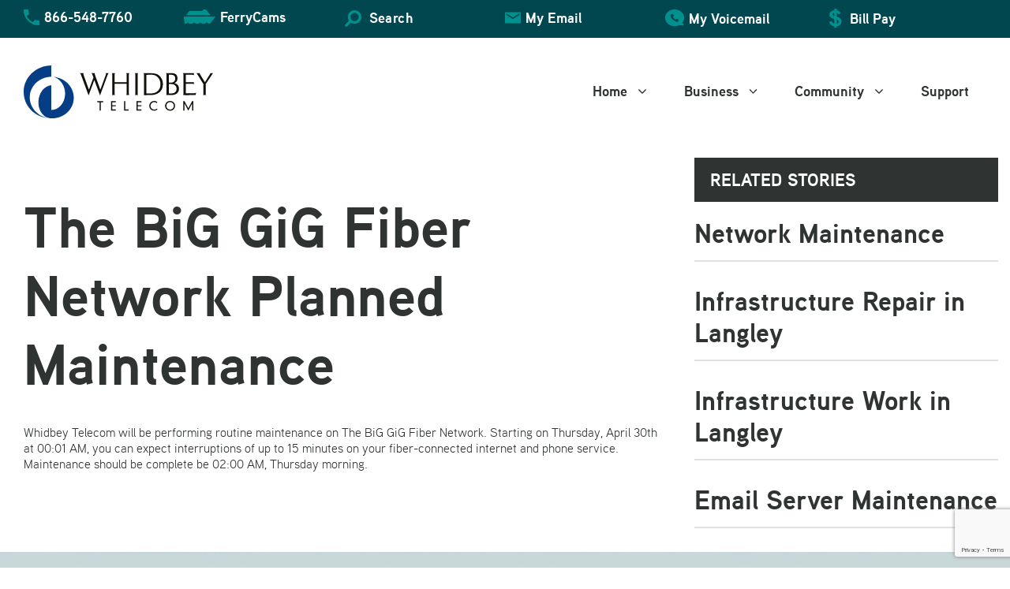

--- FILE ---
content_type: text/html; charset=UTF-8
request_url: https://www.whidbeytel.com/service_notification/the-big-gig-fiber-network-planned-maintenance/
body_size: 37958
content:
<!DOCTYPE html>
<html lang="en-US">
<head>
	
<!-- Google Tag Manager -->
<script>
(function(w,d,s,l,i){
  w[l]=w[l]||[];
  w[l].push({'gtm.start': new Date().getTime(), event:'gtm.js'});
  var f=d.getElementsByTagName(s)[0],
      j=d.createElement(s), dl=l!='dataLayer'?'&l='+l:''; j.async=true;
  j.src='https://www.googletagmanager.com/gtm.js?id='+i+dl;
  f.parentNode.insertBefore(j,f);
})(window,document,'script','dataLayer','GTM-MQG6BBQ');
</script>
<!-- End Google Tag Manager -->


<!-- Test Content Security Policy 

<meta http-equiv="Content-Security-Policy" content="default-src 'self' https://www.googletagmanager.com https://connect.whidbeytel.com https://cdnjs.cloudflare.com https://code.tidio.com https://front.optimonk.com https://googleads.g.doubleclick.net https://gs-cdn.optimonk.com. https://kenwheeler.github.io  https://s.adroll.com https://use.fontawesome.com; https://www.google-analytics.com https://www.google.com https://www.googleadservices.com https://gstatic.com https://td.doubleclick.net https://fonts.googleapis.com https://fonts.gstatic.com https://maps.googleapis.com https://maps.gstatic.com https://mt.googleapis.com https://ssl.gstatic.com https://www.gstatic.com https:x.adroll.com https://widget-v4.tidiochat.com">

End Test Content Security Policy -->	
	
	<meta charset="UTF-8">
<script>
var gform;gform||(document.addEventListener("gform_main_scripts_loaded",function(){gform.scriptsLoaded=!0}),document.addEventListener("gform/theme/scripts_loaded",function(){gform.themeScriptsLoaded=!0}),window.addEventListener("DOMContentLoaded",function(){gform.domLoaded=!0}),gform={domLoaded:!1,scriptsLoaded:!1,themeScriptsLoaded:!1,isFormEditor:()=>"function"==typeof InitializeEditor,callIfLoaded:function(o){return!(!gform.domLoaded||!gform.scriptsLoaded||!gform.themeScriptsLoaded&&!gform.isFormEditor()||(gform.isFormEditor()&&console.warn("The use of gform.initializeOnLoaded() is deprecated in the form editor context and will be removed in Gravity Forms 3.1."),o(),0))},initializeOnLoaded:function(o){gform.callIfLoaded(o)||(document.addEventListener("gform_main_scripts_loaded",()=>{gform.scriptsLoaded=!0,gform.callIfLoaded(o)}),document.addEventListener("gform/theme/scripts_loaded",()=>{gform.themeScriptsLoaded=!0,gform.callIfLoaded(o)}),window.addEventListener("DOMContentLoaded",()=>{gform.domLoaded=!0,gform.callIfLoaded(o)}))},hooks:{action:{},filter:{}},addAction:function(o,r,e,t){gform.addHook("action",o,r,e,t)},addFilter:function(o,r,e,t){gform.addHook("filter",o,r,e,t)},doAction:function(o){gform.doHook("action",o,arguments)},applyFilters:function(o){return gform.doHook("filter",o,arguments)},removeAction:function(o,r){gform.removeHook("action",o,r)},removeFilter:function(o,r,e){gform.removeHook("filter",o,r,e)},addHook:function(o,r,e,t,n){null==gform.hooks[o][r]&&(gform.hooks[o][r]=[]);var d=gform.hooks[o][r];null==n&&(n=r+"_"+d.length),gform.hooks[o][r].push({tag:n,callable:e,priority:t=null==t?10:t})},doHook:function(r,o,e){var t;if(e=Array.prototype.slice.call(e,1),null!=gform.hooks[r][o]&&((o=gform.hooks[r][o]).sort(function(o,r){return o.priority-r.priority}),o.forEach(function(o){"function"!=typeof(t=o.callable)&&(t=window[t]),"action"==r?t.apply(null,e):e[0]=t.apply(null,e)})),"filter"==r)return e[0]},removeHook:function(o,r,t,n){var e;null!=gform.hooks[o][r]&&(e=(e=gform.hooks[o][r]).filter(function(o,r,e){return!!(null!=n&&n!=o.tag||null!=t&&t!=o.priority)}),gform.hooks[o][r]=e)}});
</script>

	<meta name='robots' content='index, follow, max-image-preview:large, max-snippet:-1, max-video-preview:-1' />
<meta name="viewport" content="width=device-width, initial-scale=1">
	<!-- This site is optimized with the Yoast SEO Premium plugin v26.7 (Yoast SEO v26.8) - https://yoast.com/product/yoast-seo-premium-wordpress/ -->
	<title>The BiG GiG Fiber Network Planned Maintenance | Whidbey Telecom</title>
	<link rel="canonical" href="https://www.whidbeytel.com/service_notification/the-big-gig-fiber-network-planned-maintenance/" />
	<meta property="og:locale" content="en_US" />
	<meta property="og:type" content="article" />
	<meta property="og:title" content="The BiG GiG Fiber Network Planned Maintenance | Whidbey Telecom" />
	<meta property="og:description" content="Whidbey Telecom will be performing routine maintenance on The BiG GiG Fiber Network. Starting on Thursday, April 30th at 00:01 AM, you can expect interruptions of up to 15 minutes on your fiber-connected internet and phone service. Maintenance should be complete be 02:00 AM, Thursday morning." />
	<meta property="og:url" content="https://www.whidbeytel.com/service_notification/the-big-gig-fiber-network-planned-maintenance/" />
	<meta property="og:site_name" content="Whidbey Telecom" />
	<meta property="article:publisher" content="https://www.facebook.com/WhidbeyTelecom" />
	<meta property="og:image" content="https://www.whidbeytel.com/wp-content/uploads/2022/11/whidbey-telecom-1400x466-2.jpg" />
	<meta property="og:image:width" content="1400" />
	<meta property="og:image:height" content="466" />
	<meta property="og:image:type" content="image/jpeg" />
	<meta name="twitter:card" content="summary_large_image" />
	<meta name="twitter:site" content="@Whidbey" />
	<meta name="twitter:label1" content="Est. reading time" />
	<meta name="twitter:data1" content="1 minute" />
	<script type="application/ld+json" class="yoast-schema-graph">{"@context":"https://schema.org","@graph":[{"@type":"WebPage","@id":"https://www.whidbeytel.com/service_notification/the-big-gig-fiber-network-planned-maintenance/","url":"https://www.whidbeytel.com/service_notification/the-big-gig-fiber-network-planned-maintenance/","name":"The BiG GiG Fiber Network Planned Maintenance | Whidbey Telecom","isPartOf":{"@id":"https://www.whidbeytel.com/#website"},"datePublished":"2020-05-01T11:00:00+00:00","inLanguage":"en-US","potentialAction":[{"@type":"ReadAction","target":["https://www.whidbeytel.com/service_notification/the-big-gig-fiber-network-planned-maintenance/"]}]},{"@type":"WebSite","@id":"https://www.whidbeytel.com/#website","url":"https://www.whidbeytel.com/","name":"Whidbey Telecom","description":"","publisher":{"@id":"https://www.whidbeytel.com/#organization"},"potentialAction":[{"@type":"SearchAction","target":{"@type":"EntryPoint","urlTemplate":"https://www.whidbeytel.com/?s={search_term_string}"},"query-input":{"@type":"PropertyValueSpecification","valueRequired":true,"valueName":"search_term_string"}}],"inLanguage":"en-US"},{"@type":"Organization","@id":"https://www.whidbeytel.com/#organization","name":"Whidbey Telecom","alternateName":"Whidbey Telecom","url":"https://www.whidbeytel.com/","logo":{"@type":"ImageObject","inLanguage":"en-US","@id":"https://www.whidbeytel.com/#/schema/logo/image/","url":"https://www.whidbeytel.com/wp-content/uploads/2022/11/header-logo.svg","contentUrl":"https://www.whidbeytel.com/wp-content/uploads/2022/11/header-logo.svg","caption":"Whidbey Telecom"},"image":{"@id":"https://www.whidbeytel.com/#/schema/logo/image/"},"sameAs":["https://www.facebook.com/WhidbeyTelecom","https://x.com/Whidbey","https://www.instagram.com/whidbeytelecom/","https://www.linkedin.com/company/whidbey-telecom/","https://www.youtube.com/channel/UC7R-yAh4INgbkz2v2tGPZLQ","https://en.wikipedia.org/wiki/Whidbey_Telecom"]}]}</script>
	<!-- / Yoast SEO Premium plugin. -->


<link rel='dns-prefetch' href='//maps.googleapis.com' />
<link rel='dns-prefetch' href='//use.fontawesome.com' />
<link rel='dns-prefetch' href='//www.google.com' />
<link rel='dns-prefetch' href='//fonts.googleapis.com' />
<link rel='dns-prefetch' href='//kenwheeler.github.io' />
<link rel="alternate" type="application/rss+xml" title="Whidbey Telecom &raquo; Feed" href="https://www.whidbeytel.com/feed/" />
<link rel="alternate" type="application/rss+xml" title="Whidbey Telecom &raquo; Comments Feed" href="https://www.whidbeytel.com/comments/feed/" />
<link rel="alternate" title="oEmbed (JSON)" type="application/json+oembed" href="https://www.whidbeytel.com/wp-json/oembed/1.0/embed?url=https%3A%2F%2Fwww.whidbeytel.com%2Fservice_notification%2Fthe-big-gig-fiber-network-planned-maintenance%2F" />
<link rel="alternate" title="oEmbed (XML)" type="text/xml+oembed" href="https://www.whidbeytel.com/wp-json/oembed/1.0/embed?url=https%3A%2F%2Fwww.whidbeytel.com%2Fservice_notification%2Fthe-big-gig-fiber-network-planned-maintenance%2F&#038;format=xml" />
		<!-- This site uses the Google Analytics by MonsterInsights plugin v9.11.1 - Using Analytics tracking - https://www.monsterinsights.com/ -->
							<script src="//www.googletagmanager.com/gtag/js?id=G-E7CX73SKBT"  data-cfasync="false" data-wpfc-render="false" async></script>
			<script data-cfasync="false" data-wpfc-render="false">
				var mi_version = '9.11.1';
				var mi_track_user = true;
				var mi_no_track_reason = '';
								var MonsterInsightsDefaultLocations = {"page_location":"https:\/\/www.whidbeytel.com\/service_notification\/the-big-gig-fiber-network-planned-maintenance\/"};
								if ( typeof MonsterInsightsPrivacyGuardFilter === 'function' ) {
					var MonsterInsightsLocations = (typeof MonsterInsightsExcludeQuery === 'object') ? MonsterInsightsPrivacyGuardFilter( MonsterInsightsExcludeQuery ) : MonsterInsightsPrivacyGuardFilter( MonsterInsightsDefaultLocations );
				} else {
					var MonsterInsightsLocations = (typeof MonsterInsightsExcludeQuery === 'object') ? MonsterInsightsExcludeQuery : MonsterInsightsDefaultLocations;
				}

								var disableStrs = [
										'ga-disable-G-E7CX73SKBT',
									];

				/* Function to detect opted out users */
				function __gtagTrackerIsOptedOut() {
					for (var index = 0; index < disableStrs.length; index++) {
						if (document.cookie.indexOf(disableStrs[index] + '=true') > -1) {
							return true;
						}
					}

					return false;
				}

				/* Disable tracking if the opt-out cookie exists. */
				if (__gtagTrackerIsOptedOut()) {
					for (var index = 0; index < disableStrs.length; index++) {
						window[disableStrs[index]] = true;
					}
				}

				/* Opt-out function */
				function __gtagTrackerOptout() {
					for (var index = 0; index < disableStrs.length; index++) {
						document.cookie = disableStrs[index] + '=true; expires=Thu, 31 Dec 2099 23:59:59 UTC; path=/';
						window[disableStrs[index]] = true;
					}
				}

				if ('undefined' === typeof gaOptout) {
					function gaOptout() {
						__gtagTrackerOptout();
					}
				}
								window.dataLayer = window.dataLayer || [];

				window.MonsterInsightsDualTracker = {
					helpers: {},
					trackers: {},
				};
				if (mi_track_user) {
					function __gtagDataLayer() {
						dataLayer.push(arguments);
					}

					function __gtagTracker(type, name, parameters) {
						if (!parameters) {
							parameters = {};
						}

						if (parameters.send_to) {
							__gtagDataLayer.apply(null, arguments);
							return;
						}

						if (type === 'event') {
														parameters.send_to = monsterinsights_frontend.v4_id;
							var hookName = name;
							if (typeof parameters['event_category'] !== 'undefined') {
								hookName = parameters['event_category'] + ':' + name;
							}

							if (typeof MonsterInsightsDualTracker.trackers[hookName] !== 'undefined') {
								MonsterInsightsDualTracker.trackers[hookName](parameters);
							} else {
								__gtagDataLayer('event', name, parameters);
							}
							
						} else {
							__gtagDataLayer.apply(null, arguments);
						}
					}

					__gtagTracker('js', new Date());
					__gtagTracker('set', {
						'developer_id.dZGIzZG': true,
											});
					if ( MonsterInsightsLocations.page_location ) {
						__gtagTracker('set', MonsterInsightsLocations);
					}
										__gtagTracker('config', 'G-E7CX73SKBT', {"forceSSL":"true","link_attribution":"true"} );
										window.gtag = __gtagTracker;										(function () {
						/* https://developers.google.com/analytics/devguides/collection/analyticsjs/ */
						/* ga and __gaTracker compatibility shim. */
						var noopfn = function () {
							return null;
						};
						var newtracker = function () {
							return new Tracker();
						};
						var Tracker = function () {
							return null;
						};
						var p = Tracker.prototype;
						p.get = noopfn;
						p.set = noopfn;
						p.send = function () {
							var args = Array.prototype.slice.call(arguments);
							args.unshift('send');
							__gaTracker.apply(null, args);
						};
						var __gaTracker = function () {
							var len = arguments.length;
							if (len === 0) {
								return;
							}
							var f = arguments[len - 1];
							if (typeof f !== 'object' || f === null || typeof f.hitCallback !== 'function') {
								if ('send' === arguments[0]) {
									var hitConverted, hitObject = false, action;
									if ('event' === arguments[1]) {
										if ('undefined' !== typeof arguments[3]) {
											hitObject = {
												'eventAction': arguments[3],
												'eventCategory': arguments[2],
												'eventLabel': arguments[4],
												'value': arguments[5] ? arguments[5] : 1,
											}
										}
									}
									if ('pageview' === arguments[1]) {
										if ('undefined' !== typeof arguments[2]) {
											hitObject = {
												'eventAction': 'page_view',
												'page_path': arguments[2],
											}
										}
									}
									if (typeof arguments[2] === 'object') {
										hitObject = arguments[2];
									}
									if (typeof arguments[5] === 'object') {
										Object.assign(hitObject, arguments[5]);
									}
									if ('undefined' !== typeof arguments[1].hitType) {
										hitObject = arguments[1];
										if ('pageview' === hitObject.hitType) {
											hitObject.eventAction = 'page_view';
										}
									}
									if (hitObject) {
										action = 'timing' === arguments[1].hitType ? 'timing_complete' : hitObject.eventAction;
										hitConverted = mapArgs(hitObject);
										__gtagTracker('event', action, hitConverted);
									}
								}
								return;
							}

							function mapArgs(args) {
								var arg, hit = {};
								var gaMap = {
									'eventCategory': 'event_category',
									'eventAction': 'event_action',
									'eventLabel': 'event_label',
									'eventValue': 'event_value',
									'nonInteraction': 'non_interaction',
									'timingCategory': 'event_category',
									'timingVar': 'name',
									'timingValue': 'value',
									'timingLabel': 'event_label',
									'page': 'page_path',
									'location': 'page_location',
									'title': 'page_title',
									'referrer' : 'page_referrer',
								};
								for (arg in args) {
																		if (!(!args.hasOwnProperty(arg) || !gaMap.hasOwnProperty(arg))) {
										hit[gaMap[arg]] = args[arg];
									} else {
										hit[arg] = args[arg];
									}
								}
								return hit;
							}

							try {
								f.hitCallback();
							} catch (ex) {
							}
						};
						__gaTracker.create = newtracker;
						__gaTracker.getByName = newtracker;
						__gaTracker.getAll = function () {
							return [];
						};
						__gaTracker.remove = noopfn;
						__gaTracker.loaded = true;
						window['__gaTracker'] = __gaTracker;
					})();
									} else {
										console.log("");
					(function () {
						function __gtagTracker() {
							return null;
						}

						window['__gtagTracker'] = __gtagTracker;
						window['gtag'] = __gtagTracker;
					})();
									}
			</script>
							<!-- / Google Analytics by MonsterInsights -->
		<style id='wp-img-auto-sizes-contain-inline-css'>
img:is([sizes=auto i],[sizes^="auto," i]){contain-intrinsic-size:3000px 1500px}
/*# sourceURL=wp-img-auto-sizes-contain-inline-css */
</style>
<style id='wp-emoji-styles-inline-css'>

	img.wp-smiley, img.emoji {
		display: inline !important;
		border: none !important;
		box-shadow: none !important;
		height: 1em !important;
		width: 1em !important;
		margin: 0 0.07em !important;
		vertical-align: -0.1em !important;
		background: none !important;
		padding: 0 !important;
	}
/*# sourceURL=wp-emoji-styles-inline-css */
</style>
<style id='wp-block-library-inline-css'>
:root{--wp-block-synced-color:#7a00df;--wp-block-synced-color--rgb:122,0,223;--wp-bound-block-color:var(--wp-block-synced-color);--wp-editor-canvas-background:#ddd;--wp-admin-theme-color:#007cba;--wp-admin-theme-color--rgb:0,124,186;--wp-admin-theme-color-darker-10:#006ba1;--wp-admin-theme-color-darker-10--rgb:0,107,160.5;--wp-admin-theme-color-darker-20:#005a87;--wp-admin-theme-color-darker-20--rgb:0,90,135;--wp-admin-border-width-focus:2px}@media (min-resolution:192dpi){:root{--wp-admin-border-width-focus:1.5px}}.wp-element-button{cursor:pointer}:root .has-very-light-gray-background-color{background-color:#eee}:root .has-very-dark-gray-background-color{background-color:#313131}:root .has-very-light-gray-color{color:#eee}:root .has-very-dark-gray-color{color:#313131}:root .has-vivid-green-cyan-to-vivid-cyan-blue-gradient-background{background:linear-gradient(135deg,#00d084,#0693e3)}:root .has-purple-crush-gradient-background{background:linear-gradient(135deg,#34e2e4,#4721fb 50%,#ab1dfe)}:root .has-hazy-dawn-gradient-background{background:linear-gradient(135deg,#faaca8,#dad0ec)}:root .has-subdued-olive-gradient-background{background:linear-gradient(135deg,#fafae1,#67a671)}:root .has-atomic-cream-gradient-background{background:linear-gradient(135deg,#fdd79a,#004a59)}:root .has-nightshade-gradient-background{background:linear-gradient(135deg,#330968,#31cdcf)}:root .has-midnight-gradient-background{background:linear-gradient(135deg,#020381,#2874fc)}:root{--wp--preset--font-size--normal:16px;--wp--preset--font-size--huge:42px}.has-regular-font-size{font-size:1em}.has-larger-font-size{font-size:2.625em}.has-normal-font-size{font-size:var(--wp--preset--font-size--normal)}.has-huge-font-size{font-size:var(--wp--preset--font-size--huge)}.has-text-align-center{text-align:center}.has-text-align-left{text-align:left}.has-text-align-right{text-align:right}.has-fit-text{white-space:nowrap!important}#end-resizable-editor-section{display:none}.aligncenter{clear:both}.items-justified-left{justify-content:flex-start}.items-justified-center{justify-content:center}.items-justified-right{justify-content:flex-end}.items-justified-space-between{justify-content:space-between}.screen-reader-text{border:0;clip-path:inset(50%);height:1px;margin:-1px;overflow:hidden;padding:0;position:absolute;width:1px;word-wrap:normal!important}.screen-reader-text:focus{background-color:#ddd;clip-path:none;color:#444;display:block;font-size:1em;height:auto;left:5px;line-height:normal;padding:15px 23px 14px;text-decoration:none;top:5px;width:auto;z-index:100000}html :where(.has-border-color){border-style:solid}html :where([style*=border-top-color]){border-top-style:solid}html :where([style*=border-right-color]){border-right-style:solid}html :where([style*=border-bottom-color]){border-bottom-style:solid}html :where([style*=border-left-color]){border-left-style:solid}html :where([style*=border-width]){border-style:solid}html :where([style*=border-top-width]){border-top-style:solid}html :where([style*=border-right-width]){border-right-style:solid}html :where([style*=border-bottom-width]){border-bottom-style:solid}html :where([style*=border-left-width]){border-left-style:solid}html :where(img[class*=wp-image-]){height:auto;max-width:100%}:where(figure){margin:0 0 1em}html :where(.is-position-sticky){--wp-admin--admin-bar--position-offset:var(--wp-admin--admin-bar--height,0px)}@media screen and (max-width:600px){html :where(.is-position-sticky){--wp-admin--admin-bar--position-offset:0px}}

/*# sourceURL=wp-block-library-inline-css */
</style><style id='wp-block-image-inline-css'>
.wp-block-image>a,.wp-block-image>figure>a{display:inline-block}.wp-block-image img{box-sizing:border-box;height:auto;max-width:100%;vertical-align:bottom}@media not (prefers-reduced-motion){.wp-block-image img.hide{visibility:hidden}.wp-block-image img.show{animation:show-content-image .4s}}.wp-block-image[style*=border-radius] img,.wp-block-image[style*=border-radius]>a{border-radius:inherit}.wp-block-image.has-custom-border img{box-sizing:border-box}.wp-block-image.aligncenter{text-align:center}.wp-block-image.alignfull>a,.wp-block-image.alignwide>a{width:100%}.wp-block-image.alignfull img,.wp-block-image.alignwide img{height:auto;width:100%}.wp-block-image .aligncenter,.wp-block-image .alignleft,.wp-block-image .alignright,.wp-block-image.aligncenter,.wp-block-image.alignleft,.wp-block-image.alignright{display:table}.wp-block-image .aligncenter>figcaption,.wp-block-image .alignleft>figcaption,.wp-block-image .alignright>figcaption,.wp-block-image.aligncenter>figcaption,.wp-block-image.alignleft>figcaption,.wp-block-image.alignright>figcaption{caption-side:bottom;display:table-caption}.wp-block-image .alignleft{float:left;margin:.5em 1em .5em 0}.wp-block-image .alignright{float:right;margin:.5em 0 .5em 1em}.wp-block-image .aligncenter{margin-left:auto;margin-right:auto}.wp-block-image :where(figcaption){margin-bottom:1em;margin-top:.5em}.wp-block-image.is-style-circle-mask img{border-radius:9999px}@supports ((-webkit-mask-image:none) or (mask-image:none)) or (-webkit-mask-image:none){.wp-block-image.is-style-circle-mask img{border-radius:0;-webkit-mask-image:url('data:image/svg+xml;utf8,<svg viewBox="0 0 100 100" xmlns="http://www.w3.org/2000/svg"><circle cx="50" cy="50" r="50"/></svg>');mask-image:url('data:image/svg+xml;utf8,<svg viewBox="0 0 100 100" xmlns="http://www.w3.org/2000/svg"><circle cx="50" cy="50" r="50"/></svg>');mask-mode:alpha;-webkit-mask-position:center;mask-position:center;-webkit-mask-repeat:no-repeat;mask-repeat:no-repeat;-webkit-mask-size:contain;mask-size:contain}}:root :where(.wp-block-image.is-style-rounded img,.wp-block-image .is-style-rounded img){border-radius:9999px}.wp-block-image figure{margin:0}.wp-lightbox-container{display:flex;flex-direction:column;position:relative}.wp-lightbox-container img{cursor:zoom-in}.wp-lightbox-container img:hover+button{opacity:1}.wp-lightbox-container button{align-items:center;backdrop-filter:blur(16px) saturate(180%);background-color:#5a5a5a40;border:none;border-radius:4px;cursor:zoom-in;display:flex;height:20px;justify-content:center;opacity:0;padding:0;position:absolute;right:16px;text-align:center;top:16px;width:20px;z-index:100}@media not (prefers-reduced-motion){.wp-lightbox-container button{transition:opacity .2s ease}}.wp-lightbox-container button:focus-visible{outline:3px auto #5a5a5a40;outline:3px auto -webkit-focus-ring-color;outline-offset:3px}.wp-lightbox-container button:hover{cursor:pointer;opacity:1}.wp-lightbox-container button:focus{opacity:1}.wp-lightbox-container button:focus,.wp-lightbox-container button:hover,.wp-lightbox-container button:not(:hover):not(:active):not(.has-background){background-color:#5a5a5a40;border:none}.wp-lightbox-overlay{box-sizing:border-box;cursor:zoom-out;height:100vh;left:0;overflow:hidden;position:fixed;top:0;visibility:hidden;width:100%;z-index:100000}.wp-lightbox-overlay .close-button{align-items:center;cursor:pointer;display:flex;justify-content:center;min-height:40px;min-width:40px;padding:0;position:absolute;right:calc(env(safe-area-inset-right) + 16px);top:calc(env(safe-area-inset-top) + 16px);z-index:5000000}.wp-lightbox-overlay .close-button:focus,.wp-lightbox-overlay .close-button:hover,.wp-lightbox-overlay .close-button:not(:hover):not(:active):not(.has-background){background:none;border:none}.wp-lightbox-overlay .lightbox-image-container{height:var(--wp--lightbox-container-height);left:50%;overflow:hidden;position:absolute;top:50%;transform:translate(-50%,-50%);transform-origin:top left;width:var(--wp--lightbox-container-width);z-index:9999999999}.wp-lightbox-overlay .wp-block-image{align-items:center;box-sizing:border-box;display:flex;height:100%;justify-content:center;margin:0;position:relative;transform-origin:0 0;width:100%;z-index:3000000}.wp-lightbox-overlay .wp-block-image img{height:var(--wp--lightbox-image-height);min-height:var(--wp--lightbox-image-height);min-width:var(--wp--lightbox-image-width);width:var(--wp--lightbox-image-width)}.wp-lightbox-overlay .wp-block-image figcaption{display:none}.wp-lightbox-overlay button{background:none;border:none}.wp-lightbox-overlay .scrim{background-color:#fff;height:100%;opacity:.9;position:absolute;width:100%;z-index:2000000}.wp-lightbox-overlay.active{visibility:visible}@media not (prefers-reduced-motion){.wp-lightbox-overlay.active{animation:turn-on-visibility .25s both}.wp-lightbox-overlay.active img{animation:turn-on-visibility .35s both}.wp-lightbox-overlay.show-closing-animation:not(.active){animation:turn-off-visibility .35s both}.wp-lightbox-overlay.show-closing-animation:not(.active) img{animation:turn-off-visibility .25s both}.wp-lightbox-overlay.zoom.active{animation:none;opacity:1;visibility:visible}.wp-lightbox-overlay.zoom.active .lightbox-image-container{animation:lightbox-zoom-in .4s}.wp-lightbox-overlay.zoom.active .lightbox-image-container img{animation:none}.wp-lightbox-overlay.zoom.active .scrim{animation:turn-on-visibility .4s forwards}.wp-lightbox-overlay.zoom.show-closing-animation:not(.active){animation:none}.wp-lightbox-overlay.zoom.show-closing-animation:not(.active) .lightbox-image-container{animation:lightbox-zoom-out .4s}.wp-lightbox-overlay.zoom.show-closing-animation:not(.active) .lightbox-image-container img{animation:none}.wp-lightbox-overlay.zoom.show-closing-animation:not(.active) .scrim{animation:turn-off-visibility .4s forwards}}@keyframes show-content-image{0%{visibility:hidden}99%{visibility:hidden}to{visibility:visible}}@keyframes turn-on-visibility{0%{opacity:0}to{opacity:1}}@keyframes turn-off-visibility{0%{opacity:1;visibility:visible}99%{opacity:0;visibility:visible}to{opacity:0;visibility:hidden}}@keyframes lightbox-zoom-in{0%{transform:translate(calc((-100vw + var(--wp--lightbox-scrollbar-width))/2 + var(--wp--lightbox-initial-left-position)),calc(-50vh + var(--wp--lightbox-initial-top-position))) scale(var(--wp--lightbox-scale))}to{transform:translate(-50%,-50%) scale(1)}}@keyframes lightbox-zoom-out{0%{transform:translate(-50%,-50%) scale(1);visibility:visible}99%{visibility:visible}to{transform:translate(calc((-100vw + var(--wp--lightbox-scrollbar-width))/2 + var(--wp--lightbox-initial-left-position)),calc(-50vh + var(--wp--lightbox-initial-top-position))) scale(var(--wp--lightbox-scale));visibility:hidden}}
/*# sourceURL=https://www.whidbeytel.com/wp-includes/blocks/image/style.min.css */
</style>
<style id='wp-block-search-inline-css'>
.wp-block-search__button{margin-left:10px;word-break:normal}.wp-block-search__button.has-icon{line-height:0}.wp-block-search__button svg{height:1.25em;min-height:24px;min-width:24px;width:1.25em;fill:currentColor;vertical-align:text-bottom}:where(.wp-block-search__button){border:1px solid #ccc;padding:6px 10px}.wp-block-search__inside-wrapper{display:flex;flex:auto;flex-wrap:nowrap;max-width:100%}.wp-block-search__label{width:100%}.wp-block-search.wp-block-search__button-only .wp-block-search__button{box-sizing:border-box;display:flex;flex-shrink:0;justify-content:center;margin-left:0;max-width:100%}.wp-block-search.wp-block-search__button-only .wp-block-search__inside-wrapper{min-width:0!important;transition-property:width}.wp-block-search.wp-block-search__button-only .wp-block-search__input{flex-basis:100%;transition-duration:.3s}.wp-block-search.wp-block-search__button-only.wp-block-search__searchfield-hidden,.wp-block-search.wp-block-search__button-only.wp-block-search__searchfield-hidden .wp-block-search__inside-wrapper{overflow:hidden}.wp-block-search.wp-block-search__button-only.wp-block-search__searchfield-hidden .wp-block-search__input{border-left-width:0!important;border-right-width:0!important;flex-basis:0;flex-grow:0;margin:0;min-width:0!important;padding-left:0!important;padding-right:0!important;width:0!important}:where(.wp-block-search__input){appearance:none;border:1px solid #949494;flex-grow:1;font-family:inherit;font-size:inherit;font-style:inherit;font-weight:inherit;letter-spacing:inherit;line-height:inherit;margin-left:0;margin-right:0;min-width:3rem;padding:8px;text-decoration:unset!important;text-transform:inherit}:where(.wp-block-search__button-inside .wp-block-search__inside-wrapper){background-color:#fff;border:1px solid #949494;box-sizing:border-box;padding:4px}:where(.wp-block-search__button-inside .wp-block-search__inside-wrapper) .wp-block-search__input{border:none;border-radius:0;padding:0 4px}:where(.wp-block-search__button-inside .wp-block-search__inside-wrapper) .wp-block-search__input:focus{outline:none}:where(.wp-block-search__button-inside .wp-block-search__inside-wrapper) :where(.wp-block-search__button){padding:4px 8px}.wp-block-search.aligncenter .wp-block-search__inside-wrapper{margin:auto}.wp-block[data-align=right] .wp-block-search.wp-block-search__button-only .wp-block-search__inside-wrapper{float:right}
/*# sourceURL=https://www.whidbeytel.com/wp-includes/blocks/search/style.min.css */
</style>
<style id='wp-block-group-inline-css'>
.wp-block-group{box-sizing:border-box}:where(.wp-block-group.wp-block-group-is-layout-constrained){position:relative}
/*# sourceURL=https://www.whidbeytel.com/wp-includes/blocks/group/style.min.css */
</style>
<style id='wp-block-social-links-inline-css'>
.wp-block-social-links{background:none;box-sizing:border-box;margin-left:0;padding-left:0;padding-right:0;text-indent:0}.wp-block-social-links .wp-social-link a,.wp-block-social-links .wp-social-link a:hover{border-bottom:0;box-shadow:none;text-decoration:none}.wp-block-social-links .wp-social-link svg{height:1em;width:1em}.wp-block-social-links .wp-social-link span:not(.screen-reader-text){font-size:.65em;margin-left:.5em;margin-right:.5em}.wp-block-social-links.has-small-icon-size{font-size:16px}.wp-block-social-links,.wp-block-social-links.has-normal-icon-size{font-size:24px}.wp-block-social-links.has-large-icon-size{font-size:36px}.wp-block-social-links.has-huge-icon-size{font-size:48px}.wp-block-social-links.aligncenter{display:flex;justify-content:center}.wp-block-social-links.alignright{justify-content:flex-end}.wp-block-social-link{border-radius:9999px;display:block}@media not (prefers-reduced-motion){.wp-block-social-link{transition:transform .1s ease}}.wp-block-social-link{height:auto}.wp-block-social-link a{align-items:center;display:flex;line-height:0}.wp-block-social-link:hover{transform:scale(1.1)}.wp-block-social-links .wp-block-social-link.wp-social-link{display:inline-block;margin:0;padding:0}.wp-block-social-links .wp-block-social-link.wp-social-link .wp-block-social-link-anchor,.wp-block-social-links .wp-block-social-link.wp-social-link .wp-block-social-link-anchor svg,.wp-block-social-links .wp-block-social-link.wp-social-link .wp-block-social-link-anchor:active,.wp-block-social-links .wp-block-social-link.wp-social-link .wp-block-social-link-anchor:hover,.wp-block-social-links .wp-block-social-link.wp-social-link .wp-block-social-link-anchor:visited{color:currentColor;fill:currentColor}:where(.wp-block-social-links:not(.is-style-logos-only)) .wp-social-link{background-color:#f0f0f0;color:#444}:where(.wp-block-social-links:not(.is-style-logos-only)) .wp-social-link-amazon{background-color:#f90;color:#fff}:where(.wp-block-social-links:not(.is-style-logos-only)) .wp-social-link-bandcamp{background-color:#1ea0c3;color:#fff}:where(.wp-block-social-links:not(.is-style-logos-only)) .wp-social-link-behance{background-color:#0757fe;color:#fff}:where(.wp-block-social-links:not(.is-style-logos-only)) .wp-social-link-bluesky{background-color:#0a7aff;color:#fff}:where(.wp-block-social-links:not(.is-style-logos-only)) .wp-social-link-codepen{background-color:#1e1f26;color:#fff}:where(.wp-block-social-links:not(.is-style-logos-only)) .wp-social-link-deviantart{background-color:#02e49b;color:#fff}:where(.wp-block-social-links:not(.is-style-logos-only)) .wp-social-link-discord{background-color:#5865f2;color:#fff}:where(.wp-block-social-links:not(.is-style-logos-only)) .wp-social-link-dribbble{background-color:#e94c89;color:#fff}:where(.wp-block-social-links:not(.is-style-logos-only)) .wp-social-link-dropbox{background-color:#4280ff;color:#fff}:where(.wp-block-social-links:not(.is-style-logos-only)) .wp-social-link-etsy{background-color:#f45800;color:#fff}:where(.wp-block-social-links:not(.is-style-logos-only)) .wp-social-link-facebook{background-color:#0866ff;color:#fff}:where(.wp-block-social-links:not(.is-style-logos-only)) .wp-social-link-fivehundredpx{background-color:#000;color:#fff}:where(.wp-block-social-links:not(.is-style-logos-only)) .wp-social-link-flickr{background-color:#0461dd;color:#fff}:where(.wp-block-social-links:not(.is-style-logos-only)) .wp-social-link-foursquare{background-color:#e65678;color:#fff}:where(.wp-block-social-links:not(.is-style-logos-only)) .wp-social-link-github{background-color:#24292d;color:#fff}:where(.wp-block-social-links:not(.is-style-logos-only)) .wp-social-link-goodreads{background-color:#eceadd;color:#382110}:where(.wp-block-social-links:not(.is-style-logos-only)) .wp-social-link-google{background-color:#ea4434;color:#fff}:where(.wp-block-social-links:not(.is-style-logos-only)) .wp-social-link-gravatar{background-color:#1d4fc4;color:#fff}:where(.wp-block-social-links:not(.is-style-logos-only)) .wp-social-link-instagram{background-color:#f00075;color:#fff}:where(.wp-block-social-links:not(.is-style-logos-only)) .wp-social-link-lastfm{background-color:#e21b24;color:#fff}:where(.wp-block-social-links:not(.is-style-logos-only)) .wp-social-link-linkedin{background-color:#0d66c2;color:#fff}:where(.wp-block-social-links:not(.is-style-logos-only)) .wp-social-link-mastodon{background-color:#3288d4;color:#fff}:where(.wp-block-social-links:not(.is-style-logos-only)) .wp-social-link-medium{background-color:#000;color:#fff}:where(.wp-block-social-links:not(.is-style-logos-only)) .wp-social-link-meetup{background-color:#f6405f;color:#fff}:where(.wp-block-social-links:not(.is-style-logos-only)) .wp-social-link-patreon{background-color:#000;color:#fff}:where(.wp-block-social-links:not(.is-style-logos-only)) .wp-social-link-pinterest{background-color:#e60122;color:#fff}:where(.wp-block-social-links:not(.is-style-logos-only)) .wp-social-link-pocket{background-color:#ef4155;color:#fff}:where(.wp-block-social-links:not(.is-style-logos-only)) .wp-social-link-reddit{background-color:#ff4500;color:#fff}:where(.wp-block-social-links:not(.is-style-logos-only)) .wp-social-link-skype{background-color:#0478d7;color:#fff}:where(.wp-block-social-links:not(.is-style-logos-only)) .wp-social-link-snapchat{background-color:#fefc00;color:#fff;stroke:#000}:where(.wp-block-social-links:not(.is-style-logos-only)) .wp-social-link-soundcloud{background-color:#ff5600;color:#fff}:where(.wp-block-social-links:not(.is-style-logos-only)) .wp-social-link-spotify{background-color:#1bd760;color:#fff}:where(.wp-block-social-links:not(.is-style-logos-only)) .wp-social-link-telegram{background-color:#2aabee;color:#fff}:where(.wp-block-social-links:not(.is-style-logos-only)) .wp-social-link-threads{background-color:#000;color:#fff}:where(.wp-block-social-links:not(.is-style-logos-only)) .wp-social-link-tiktok{background-color:#000;color:#fff}:where(.wp-block-social-links:not(.is-style-logos-only)) .wp-social-link-tumblr{background-color:#011835;color:#fff}:where(.wp-block-social-links:not(.is-style-logos-only)) .wp-social-link-twitch{background-color:#6440a4;color:#fff}:where(.wp-block-social-links:not(.is-style-logos-only)) .wp-social-link-twitter{background-color:#1da1f2;color:#fff}:where(.wp-block-social-links:not(.is-style-logos-only)) .wp-social-link-vimeo{background-color:#1eb7ea;color:#fff}:where(.wp-block-social-links:not(.is-style-logos-only)) .wp-social-link-vk{background-color:#4680c2;color:#fff}:where(.wp-block-social-links:not(.is-style-logos-only)) .wp-social-link-wordpress{background-color:#3499cd;color:#fff}:where(.wp-block-social-links:not(.is-style-logos-only)) .wp-social-link-whatsapp{background-color:#25d366;color:#fff}:where(.wp-block-social-links:not(.is-style-logos-only)) .wp-social-link-x{background-color:#000;color:#fff}:where(.wp-block-social-links:not(.is-style-logos-only)) .wp-social-link-yelp{background-color:#d32422;color:#fff}:where(.wp-block-social-links:not(.is-style-logos-only)) .wp-social-link-youtube{background-color:red;color:#fff}:where(.wp-block-social-links.is-style-logos-only) .wp-social-link{background:none}:where(.wp-block-social-links.is-style-logos-only) .wp-social-link svg{height:1.25em;width:1.25em}:where(.wp-block-social-links.is-style-logos-only) .wp-social-link-amazon{color:#f90}:where(.wp-block-social-links.is-style-logos-only) .wp-social-link-bandcamp{color:#1ea0c3}:where(.wp-block-social-links.is-style-logos-only) .wp-social-link-behance{color:#0757fe}:where(.wp-block-social-links.is-style-logos-only) .wp-social-link-bluesky{color:#0a7aff}:where(.wp-block-social-links.is-style-logos-only) .wp-social-link-codepen{color:#1e1f26}:where(.wp-block-social-links.is-style-logos-only) .wp-social-link-deviantart{color:#02e49b}:where(.wp-block-social-links.is-style-logos-only) .wp-social-link-discord{color:#5865f2}:where(.wp-block-social-links.is-style-logos-only) .wp-social-link-dribbble{color:#e94c89}:where(.wp-block-social-links.is-style-logos-only) .wp-social-link-dropbox{color:#4280ff}:where(.wp-block-social-links.is-style-logos-only) .wp-social-link-etsy{color:#f45800}:where(.wp-block-social-links.is-style-logos-only) .wp-social-link-facebook{color:#0866ff}:where(.wp-block-social-links.is-style-logos-only) .wp-social-link-fivehundredpx{color:#000}:where(.wp-block-social-links.is-style-logos-only) .wp-social-link-flickr{color:#0461dd}:where(.wp-block-social-links.is-style-logos-only) .wp-social-link-foursquare{color:#e65678}:where(.wp-block-social-links.is-style-logos-only) .wp-social-link-github{color:#24292d}:where(.wp-block-social-links.is-style-logos-only) .wp-social-link-goodreads{color:#382110}:where(.wp-block-social-links.is-style-logos-only) .wp-social-link-google{color:#ea4434}:where(.wp-block-social-links.is-style-logos-only) .wp-social-link-gravatar{color:#1d4fc4}:where(.wp-block-social-links.is-style-logos-only) .wp-social-link-instagram{color:#f00075}:where(.wp-block-social-links.is-style-logos-only) .wp-social-link-lastfm{color:#e21b24}:where(.wp-block-social-links.is-style-logos-only) .wp-social-link-linkedin{color:#0d66c2}:where(.wp-block-social-links.is-style-logos-only) .wp-social-link-mastodon{color:#3288d4}:where(.wp-block-social-links.is-style-logos-only) .wp-social-link-medium{color:#000}:where(.wp-block-social-links.is-style-logos-only) .wp-social-link-meetup{color:#f6405f}:where(.wp-block-social-links.is-style-logos-only) .wp-social-link-patreon{color:#000}:where(.wp-block-social-links.is-style-logos-only) .wp-social-link-pinterest{color:#e60122}:where(.wp-block-social-links.is-style-logos-only) .wp-social-link-pocket{color:#ef4155}:where(.wp-block-social-links.is-style-logos-only) .wp-social-link-reddit{color:#ff4500}:where(.wp-block-social-links.is-style-logos-only) .wp-social-link-skype{color:#0478d7}:where(.wp-block-social-links.is-style-logos-only) .wp-social-link-snapchat{color:#fff;stroke:#000}:where(.wp-block-social-links.is-style-logos-only) .wp-social-link-soundcloud{color:#ff5600}:where(.wp-block-social-links.is-style-logos-only) .wp-social-link-spotify{color:#1bd760}:where(.wp-block-social-links.is-style-logos-only) .wp-social-link-telegram{color:#2aabee}:where(.wp-block-social-links.is-style-logos-only) .wp-social-link-threads{color:#000}:where(.wp-block-social-links.is-style-logos-only) .wp-social-link-tiktok{color:#000}:where(.wp-block-social-links.is-style-logos-only) .wp-social-link-tumblr{color:#011835}:where(.wp-block-social-links.is-style-logos-only) .wp-social-link-twitch{color:#6440a4}:where(.wp-block-social-links.is-style-logos-only) .wp-social-link-twitter{color:#1da1f2}:where(.wp-block-social-links.is-style-logos-only) .wp-social-link-vimeo{color:#1eb7ea}:where(.wp-block-social-links.is-style-logos-only) .wp-social-link-vk{color:#4680c2}:where(.wp-block-social-links.is-style-logos-only) .wp-social-link-whatsapp{color:#25d366}:where(.wp-block-social-links.is-style-logos-only) .wp-social-link-wordpress{color:#3499cd}:where(.wp-block-social-links.is-style-logos-only) .wp-social-link-x{color:#000}:where(.wp-block-social-links.is-style-logos-only) .wp-social-link-yelp{color:#d32422}:where(.wp-block-social-links.is-style-logos-only) .wp-social-link-youtube{color:red}.wp-block-social-links.is-style-pill-shape .wp-social-link{width:auto}:root :where(.wp-block-social-links .wp-social-link a){padding:.25em}:root :where(.wp-block-social-links.is-style-logos-only .wp-social-link a){padding:0}:root :where(.wp-block-social-links.is-style-pill-shape .wp-social-link a){padding-left:.6666666667em;padding-right:.6666666667em}.wp-block-social-links:not(.has-icon-color):not(.has-icon-background-color) .wp-social-link-snapchat .wp-block-social-link-label{color:#000}
/*# sourceURL=https://www.whidbeytel.com/wp-includes/blocks/social-links/style.min.css */
</style>
<style id='global-styles-inline-css'>
:root{--wp--preset--aspect-ratio--square: 1;--wp--preset--aspect-ratio--4-3: 4/3;--wp--preset--aspect-ratio--3-4: 3/4;--wp--preset--aspect-ratio--3-2: 3/2;--wp--preset--aspect-ratio--2-3: 2/3;--wp--preset--aspect-ratio--16-9: 16/9;--wp--preset--aspect-ratio--9-16: 9/16;--wp--preset--color--black: #000000;--wp--preset--color--cyan-bluish-gray: #abb8c3;--wp--preset--color--white: #ffffff;--wp--preset--color--pale-pink: #f78da7;--wp--preset--color--vivid-red: #cf2e2e;--wp--preset--color--luminous-vivid-orange: #ff6900;--wp--preset--color--luminous-vivid-amber: #fcb900;--wp--preset--color--light-green-cyan: #7bdcb5;--wp--preset--color--vivid-green-cyan: #00d084;--wp--preset--color--pale-cyan-blue: #8ed1fc;--wp--preset--color--vivid-cyan-blue: #0693e3;--wp--preset--color--vivid-purple: #9b51e0;--wp--preset--color--congress-blue-color: var(--congress-blue-color);--wp--preset--color--cape-cod-color: var(--cape-cod-color);--wp--preset--color--sherpa-blue-color: var(--sherpa-blue-color);--wp--preset--color--white-color: var(--white-color);--wp--preset--color--black-color: var(--black-color);--wp--preset--color--pine-green-color: var(--pine-green-color);--wp--preset--color--sushi-color: var(--sushi-color);--wp--preset--color--persian-green-color: var(--persian-green-color);--wp--preset--color--vivid-violet-color: var(--vivid-violet-color);--wp--preset--color--hot-cinnamon-color: var(--hot-cinnamon-color);--wp--preset--color--porcelain-color: var(--porcelain-color);--wp--preset--color--silver-chalice-color: var(--silver-chalice-color);--wp--preset--color--apple-color: var(--apple-color);--wp--preset--color--outer-space-color: var(--outer-space-color);--wp--preset--gradient--vivid-cyan-blue-to-vivid-purple: linear-gradient(135deg,rgb(6,147,227) 0%,rgb(155,81,224) 100%);--wp--preset--gradient--light-green-cyan-to-vivid-green-cyan: linear-gradient(135deg,rgb(122,220,180) 0%,rgb(0,208,130) 100%);--wp--preset--gradient--luminous-vivid-amber-to-luminous-vivid-orange: linear-gradient(135deg,rgb(252,185,0) 0%,rgb(255,105,0) 100%);--wp--preset--gradient--luminous-vivid-orange-to-vivid-red: linear-gradient(135deg,rgb(255,105,0) 0%,rgb(207,46,46) 100%);--wp--preset--gradient--very-light-gray-to-cyan-bluish-gray: linear-gradient(135deg,rgb(238,238,238) 0%,rgb(169,184,195) 100%);--wp--preset--gradient--cool-to-warm-spectrum: linear-gradient(135deg,rgb(74,234,220) 0%,rgb(151,120,209) 20%,rgb(207,42,186) 40%,rgb(238,44,130) 60%,rgb(251,105,98) 80%,rgb(254,248,76) 100%);--wp--preset--gradient--blush-light-purple: linear-gradient(135deg,rgb(255,206,236) 0%,rgb(152,150,240) 100%);--wp--preset--gradient--blush-bordeaux: linear-gradient(135deg,rgb(254,205,165) 0%,rgb(254,45,45) 50%,rgb(107,0,62) 100%);--wp--preset--gradient--luminous-dusk: linear-gradient(135deg,rgb(255,203,112) 0%,rgb(199,81,192) 50%,rgb(65,88,208) 100%);--wp--preset--gradient--pale-ocean: linear-gradient(135deg,rgb(255,245,203) 0%,rgb(182,227,212) 50%,rgb(51,167,181) 100%);--wp--preset--gradient--electric-grass: linear-gradient(135deg,rgb(202,248,128) 0%,rgb(113,206,126) 100%);--wp--preset--gradient--midnight: linear-gradient(135deg,rgb(2,3,129) 0%,rgb(40,116,252) 100%);--wp--preset--font-size--small: 13px;--wp--preset--font-size--medium: 20px;--wp--preset--font-size--large: 36px;--wp--preset--font-size--x-large: 42px;--wp--preset--spacing--20: 0.44rem;--wp--preset--spacing--30: 0.67rem;--wp--preset--spacing--40: 1rem;--wp--preset--spacing--50: 1.5rem;--wp--preset--spacing--60: 2.25rem;--wp--preset--spacing--70: 3.38rem;--wp--preset--spacing--80: 5.06rem;--wp--preset--shadow--natural: 6px 6px 9px rgba(0, 0, 0, 0.2);--wp--preset--shadow--deep: 12px 12px 50px rgba(0, 0, 0, 0.4);--wp--preset--shadow--sharp: 6px 6px 0px rgba(0, 0, 0, 0.2);--wp--preset--shadow--outlined: 6px 6px 0px -3px rgb(255, 255, 255), 6px 6px rgb(0, 0, 0);--wp--preset--shadow--crisp: 6px 6px 0px rgb(0, 0, 0);}:where(.is-layout-flex){gap: 0.5em;}:where(.is-layout-grid){gap: 0.5em;}body .is-layout-flex{display: flex;}.is-layout-flex{flex-wrap: wrap;align-items: center;}.is-layout-flex > :is(*, div){margin: 0;}body .is-layout-grid{display: grid;}.is-layout-grid > :is(*, div){margin: 0;}:where(.wp-block-columns.is-layout-flex){gap: 2em;}:where(.wp-block-columns.is-layout-grid){gap: 2em;}:where(.wp-block-post-template.is-layout-flex){gap: 1.25em;}:where(.wp-block-post-template.is-layout-grid){gap: 1.25em;}.has-black-color{color: var(--wp--preset--color--black) !important;}.has-cyan-bluish-gray-color{color: var(--wp--preset--color--cyan-bluish-gray) !important;}.has-white-color{color: var(--wp--preset--color--white) !important;}.has-pale-pink-color{color: var(--wp--preset--color--pale-pink) !important;}.has-vivid-red-color{color: var(--wp--preset--color--vivid-red) !important;}.has-luminous-vivid-orange-color{color: var(--wp--preset--color--luminous-vivid-orange) !important;}.has-luminous-vivid-amber-color{color: var(--wp--preset--color--luminous-vivid-amber) !important;}.has-light-green-cyan-color{color: var(--wp--preset--color--light-green-cyan) !important;}.has-vivid-green-cyan-color{color: var(--wp--preset--color--vivid-green-cyan) !important;}.has-pale-cyan-blue-color{color: var(--wp--preset--color--pale-cyan-blue) !important;}.has-vivid-cyan-blue-color{color: var(--wp--preset--color--vivid-cyan-blue) !important;}.has-vivid-purple-color{color: var(--wp--preset--color--vivid-purple) !important;}.has-black-background-color{background-color: var(--wp--preset--color--black) !important;}.has-cyan-bluish-gray-background-color{background-color: var(--wp--preset--color--cyan-bluish-gray) !important;}.has-white-background-color{background-color: var(--wp--preset--color--white) !important;}.has-pale-pink-background-color{background-color: var(--wp--preset--color--pale-pink) !important;}.has-vivid-red-background-color{background-color: var(--wp--preset--color--vivid-red) !important;}.has-luminous-vivid-orange-background-color{background-color: var(--wp--preset--color--luminous-vivid-orange) !important;}.has-luminous-vivid-amber-background-color{background-color: var(--wp--preset--color--luminous-vivid-amber) !important;}.has-light-green-cyan-background-color{background-color: var(--wp--preset--color--light-green-cyan) !important;}.has-vivid-green-cyan-background-color{background-color: var(--wp--preset--color--vivid-green-cyan) !important;}.has-pale-cyan-blue-background-color{background-color: var(--wp--preset--color--pale-cyan-blue) !important;}.has-vivid-cyan-blue-background-color{background-color: var(--wp--preset--color--vivid-cyan-blue) !important;}.has-vivid-purple-background-color{background-color: var(--wp--preset--color--vivid-purple) !important;}.has-black-border-color{border-color: var(--wp--preset--color--black) !important;}.has-cyan-bluish-gray-border-color{border-color: var(--wp--preset--color--cyan-bluish-gray) !important;}.has-white-border-color{border-color: var(--wp--preset--color--white) !important;}.has-pale-pink-border-color{border-color: var(--wp--preset--color--pale-pink) !important;}.has-vivid-red-border-color{border-color: var(--wp--preset--color--vivid-red) !important;}.has-luminous-vivid-orange-border-color{border-color: var(--wp--preset--color--luminous-vivid-orange) !important;}.has-luminous-vivid-amber-border-color{border-color: var(--wp--preset--color--luminous-vivid-amber) !important;}.has-light-green-cyan-border-color{border-color: var(--wp--preset--color--light-green-cyan) !important;}.has-vivid-green-cyan-border-color{border-color: var(--wp--preset--color--vivid-green-cyan) !important;}.has-pale-cyan-blue-border-color{border-color: var(--wp--preset--color--pale-cyan-blue) !important;}.has-vivid-cyan-blue-border-color{border-color: var(--wp--preset--color--vivid-cyan-blue) !important;}.has-vivid-purple-border-color{border-color: var(--wp--preset--color--vivid-purple) !important;}.has-vivid-cyan-blue-to-vivid-purple-gradient-background{background: var(--wp--preset--gradient--vivid-cyan-blue-to-vivid-purple) !important;}.has-light-green-cyan-to-vivid-green-cyan-gradient-background{background: var(--wp--preset--gradient--light-green-cyan-to-vivid-green-cyan) !important;}.has-luminous-vivid-amber-to-luminous-vivid-orange-gradient-background{background: var(--wp--preset--gradient--luminous-vivid-amber-to-luminous-vivid-orange) !important;}.has-luminous-vivid-orange-to-vivid-red-gradient-background{background: var(--wp--preset--gradient--luminous-vivid-orange-to-vivid-red) !important;}.has-very-light-gray-to-cyan-bluish-gray-gradient-background{background: var(--wp--preset--gradient--very-light-gray-to-cyan-bluish-gray) !important;}.has-cool-to-warm-spectrum-gradient-background{background: var(--wp--preset--gradient--cool-to-warm-spectrum) !important;}.has-blush-light-purple-gradient-background{background: var(--wp--preset--gradient--blush-light-purple) !important;}.has-blush-bordeaux-gradient-background{background: var(--wp--preset--gradient--blush-bordeaux) !important;}.has-luminous-dusk-gradient-background{background: var(--wp--preset--gradient--luminous-dusk) !important;}.has-pale-ocean-gradient-background{background: var(--wp--preset--gradient--pale-ocean) !important;}.has-electric-grass-gradient-background{background: var(--wp--preset--gradient--electric-grass) !important;}.has-midnight-gradient-background{background: var(--wp--preset--gradient--midnight) !important;}.has-small-font-size{font-size: var(--wp--preset--font-size--small) !important;}.has-medium-font-size{font-size: var(--wp--preset--font-size--medium) !important;}.has-large-font-size{font-size: var(--wp--preset--font-size--large) !important;}.has-x-large-font-size{font-size: var(--wp--preset--font-size--x-large) !important;}
/*# sourceURL=global-styles-inline-css */
</style>
<style id='core-block-supports-inline-css'>
.wp-container-core-group-is-layout-8c890d92 > :where(:not(.alignleft):not(.alignright):not(.alignfull)){margin-left:0 !important;}.wp-container-core-group-is-layout-07b51d56 > :where(:not(.alignleft):not(.alignright):not(.alignfull)){margin-right:0 !important;}
/*# sourceURL=core-block-supports-inline-css */
</style>

<style id='classic-theme-styles-inline-css'>
/*! This file is auto-generated */
.wp-block-button__link{color:#fff;background-color:#32373c;border-radius:9999px;box-shadow:none;text-decoration:none;padding:calc(.667em + 2px) calc(1.333em + 2px);font-size:1.125em}.wp-block-file__button{background:#32373c;color:#fff;text-decoration:none}
/*# sourceURL=/wp-includes/css/classic-themes.min.css */
</style>
<link rel='stylesheet' id='pb-accordion-blocks-style-css' href='https://www.whidbeytel.com/wp-content/plugins/accordion-blocks/build/index.css?ver=1.5.0' media='all' />
<link rel='stylesheet' id='videojs.css-css' href='https://www.whidbeytel.com/wp-content/plugins/whidbeytel-ferrycams/vendor/videojs/video-js.css?ver=1767247251' media='all' />
<link rel='stylesheet' id='ferrythemegooglefonts-css' href='https://fonts.googleapis.com/css?family=Catamaran%3A700%7COpen+Sans%3A400%2C400i%2C600%2C600i%2C700%2C700i&#038;ver=6.9' media='all' />
<link rel='stylesheet' id='ferrythemegrid-css' href='https://www.whidbeytel.com/wp-content/plugins/whidbeytel-ferrycams/css/ferrygrid.css?ver=2.4.3' media='all' />
<style id='wpgb-head-inline-css'>
.wp-grid-builder:not(.wpgb-template),.wpgb-facet{opacity:0.01}.wpgb-facet fieldset{margin:0;padding:0;border:none;outline:none;box-shadow:none}.wpgb-facet fieldset:last-child{margin-bottom:40px;}.wpgb-facet fieldset legend.wpgb-sr-only{height:1px;width:1px}
/*# sourceURL=wpgb-head-inline-css */
</style>
<link rel='stylesheet' id='generate-widget-areas-css' href='https://www.whidbeytel.com/wp-content/themes/generatepress/assets/css/components/widget-areas.min.css?ver=3.6.1' media='all' />
<link rel='stylesheet' id='generate-style-css' href='https://www.whidbeytel.com/wp-content/themes/generatepress/assets/css/main.min.css?ver=3.6.1' media='all' />
<style id='generate-style-inline-css'>
.is-right-sidebar{width:30%;}.is-left-sidebar{width:30%;}.site-content .content-area{width:70%;}@media (max-width: 768px){.main-navigation .menu-toggle,.sidebar-nav-mobile:not(#sticky-placeholder){display:block;}.main-navigation ul,.gen-sidebar-nav,.main-navigation:not(.slideout-navigation):not(.toggled) .main-nav > ul,.has-inline-mobile-toggle #site-navigation .inside-navigation > *:not(.navigation-search):not(.main-nav){display:none;}.nav-align-right .inside-navigation,.nav-align-center .inside-navigation{justify-content:space-between;}.has-inline-mobile-toggle .mobile-menu-control-wrapper{display:flex;flex-wrap:wrap;}.has-inline-mobile-toggle .inside-header{flex-direction:row;text-align:left;flex-wrap:wrap;}.has-inline-mobile-toggle .header-widget,.has-inline-mobile-toggle #site-navigation{flex-basis:100%;}.nav-float-left .has-inline-mobile-toggle #site-navigation{order:10;}}
.dynamic-author-image-rounded{border-radius:100%;}.dynamic-featured-image, .dynamic-author-image{vertical-align:middle;}.one-container.blog .dynamic-content-template:not(:last-child), .one-container.archive .dynamic-content-template:not(:last-child){padding-bottom:0px;}.dynamic-entry-excerpt > p:last-child{margin-bottom:0px;}
/*# sourceURL=generate-style-inline-css */
</style>
<link rel='stylesheet' id='generatepress-dynamic-css' href='https://www.whidbeytel.com/wp-content/uploads/generatepress/style.min.css?ver=1767246294' media='all' />
<link rel='stylesheet' id='generate-child-css' href='https://www.whidbeytel.com/wp-content/themes/generatepress-child/style.css?ver=1689361151' media='all' />
<link rel='stylesheet' id='generateblocks-global-css' href='https://www.whidbeytel.com/wp-content/uploads/generateblocks/style-global.css?ver=1750258665' media='all' />
<style id='generateblocks-inline-css'>
.gb-button-wrapper{display:flex;flex-wrap:wrap;align-items:flex-start;justify-content:flex-start;clear:both;}.gb-accordion__item:not(.gb-accordion__item-open) > .gb-button .gb-accordion__icon-open{display:none;}.gb-accordion__item.gb-accordion__item-open > .gb-button .gb-accordion__icon{display:none;}.gb-button-wrapper a.gb-button-5427caac, .gb-button-wrapper a.gb-button-5427caac:visited{font-family:Aaux Next;font-size:1.37em;font-weight:bold;padding:0.7em 2em;border-radius:4px;background-color:var(--sushi-color);color:#ffffff;text-decoration:none;display:inline-flex;align-items:center;justify-content:center;text-align:center;}.gb-button-wrapper a.gb-button-5427caac:hover, .gb-button-wrapper a.gb-button-5427caac:active, .gb-button-wrapper a.gb-button-5427caac:focus{background-color:var(--apple-color);color:#ffffff;}.gb-container.gb-tabs__item:not(.gb-tabs__item-open){display:none;}.gb-container-82cf4d69 > .gb-inside-container{max-width:1250px;margin-left:auto;margin-right:auto;}.gb-grid-wrapper > .gb-grid-column-82cf4d69 > .gb-container{display:flex;flex-direction:column;height:100%;}.gb-grid-wrapper > .gb-grid-column-648ebadb{width:50%;}.gb-grid-wrapper > .gb-grid-column-648ebadb > .gb-container{display:flex;flex-direction:column;height:100%;}.gb-grid-wrapper > .gb-grid-column-12fa3dd6{width:33.33%;}.gb-grid-wrapper > .gb-grid-column-12fa3dd6 > .gb-container{display:flex;flex-direction:column;height:100%;}.gb-grid-wrapper > .gb-grid-column-b948e51b{width:33.33%;}.gb-grid-wrapper > .gb-grid-column-b948e51b > .gb-container{display:flex;flex-direction:column;height:100%;}.gb-grid-wrapper > .gb-grid-column-72005081{width:33.33%;}.gb-grid-wrapper > .gb-grid-column-72005081 > .gb-container{display:flex;flex-direction:column;height:100%;}.gb-grid-wrapper > .gb-grid-column-27dbdc4b{width:50%;}.gb-grid-wrapper > .gb-grid-column-27dbdc4b > .gb-container{display:flex;flex-direction:column;height:100%;}.gb-grid-wrapper > .gb-grid-column-ff380598{width:33.33%;}.gb-grid-wrapper > .gb-grid-column-ff380598 > .gb-container{display:flex;flex-direction:column;height:100%;}.gb-grid-wrapper > .gb-grid-column-9e3e3bbd{width:33.33%;}.gb-grid-wrapper > .gb-grid-column-9e3e3bbd > .gb-container{display:flex;flex-direction:column;height:100%;}.gb-grid-wrapper > .gb-grid-column-6bfa6b75{width:33.33%;}.gb-grid-wrapper > .gb-grid-column-6bfa6b75 > .gb-container{display:flex;flex-direction:column;height:100%;}.gb-container-458f2727{background-image:url(https://www.whidbeytel.com/wp-content/uploads/2022/11/bg-section13.jpg);background-repeat:no-repeat;background-position:center center;background-size:cover;}.gb-container-458f2727 > .gb-inside-container{padding:50px 15px 300px;max-width:1250px;margin-left:auto;margin-right:auto;}.gb-grid-wrapper > .gb-grid-column-458f2727 > .gb-container{display:flex;flex-direction:column;height:100%;}.gb-container-458f2727.gb-has-dynamic-bg{background-image:var(--background-url);}.gb-container-458f2727.gb-no-dynamic-bg{background-image:none;}.gb-grid-wrapper > .gb-grid-column-8e477388{width:100%;}.gb-grid-wrapper > .gb-grid-column-8e477388 > .gb-container{display:flex;flex-direction:column;height:100%;}.gb-container-147a5576{background-image:linear-gradient(274deg, var(--sherpa-blue-color), var(--sherpa-blue-color));}.gb-container-147a5576 > .gb-inside-container{padding:25px 15px;max-width:1250px;margin-left:auto;margin-right:auto;}.gb-grid-wrapper > .gb-grid-column-147a5576 > .gb-container{display:flex;flex-direction:column;height:100%;}.gb-grid-wrapper > .gb-grid-column-d819e580{width:40%;}.gb-grid-wrapper > .gb-grid-column-d819e580 > .gb-container{display:flex;flex-direction:column;height:100%;}.gb-grid-wrapper > .gb-grid-column-8d8b73b2{width:33.33%;}.gb-grid-wrapper > .gb-grid-column-8d8b73b2 > .gb-container{display:flex;flex-direction:column;height:100%;}.gb-grid-wrapper > .gb-grid-column-3bd000d1{width:66.66%;}.gb-grid-wrapper > .gb-grid-column-3bd000d1 > .gb-container{display:flex;flex-direction:column;height:100%;}.gb-grid-wrapper > .gb-grid-column-2608818d{width:60%;}.gb-grid-wrapper > .gb-grid-column-2608818d > .gb-container{display:flex;flex-direction:column;height:100%;}.gb-grid-wrapper > .gb-grid-column-0804453c{width:33.33%;}.gb-grid-wrapper > .gb-grid-column-0804453c > .gb-container{display:flex;flex-direction:column;height:100%;}.gb-grid-wrapper > .gb-grid-column-c5898100{width:66.66%;}.gb-grid-wrapper > .gb-grid-column-c5898100 > .gb-container{display:flex;flex-direction:column;height:100%;}.gb-grid-wrapper-cd28fc39{display:flex;flex-wrap:wrap;align-items:center;}.gb-grid-wrapper-cd28fc39 > .gb-grid-column{box-sizing:border-box;}.gb-grid-wrapper-51ff1051{display:flex;flex-wrap:wrap;}.gb-grid-wrapper-51ff1051 > .gb-grid-column{box-sizing:border-box;}.gb-grid-wrapper-09893d07{display:flex;flex-wrap:wrap;}.gb-grid-wrapper-09893d07 > .gb-grid-column{box-sizing:border-box;}.gb-grid-wrapper-827e4a7a{display:flex;flex-wrap:wrap;}.gb-grid-wrapper-827e4a7a > .gb-grid-column{box-sizing:border-box;}.gb-grid-wrapper-0b643cc4{display:flex;flex-wrap:wrap;}.gb-grid-wrapper-0b643cc4 > .gb-grid-column{box-sizing:border-box;}.gb-grid-wrapper-cd37523a{display:flex;flex-wrap:wrap;align-items:center;}.gb-grid-wrapper-cd37523a > .gb-grid-column{box-sizing:border-box;}.gb-grid-wrapper-eedc74ec{display:flex;flex-wrap:wrap;align-items:center;}.gb-grid-wrapper-eedc74ec > .gb-grid-column{box-sizing:border-box;}p.gb-headline-840a87f3{display:flex;align-items:center;font-family:Aaux Next;font-size:18px;line-height:1.3em;font-weight:700;margin:0;color:#ffffff;}p.gb-headline-840a87f3 a{color:#ffffff;}p.gb-headline-840a87f3 a:hover{color:#ffffff;}p.gb-headline-840a87f3 .gb-icon{line-height:0;padding-right:6px;}p.gb-headline-840a87f3 .gb-icon svg{width:20px;height:20px;fill:currentColor;}p.gb-headline-90f68e9f{display:flex;align-items:center;font-family:Aaux Next;font-size:18px;line-height:1.3em;font-weight:700;margin:0;color:#ffffff;}p.gb-headline-90f68e9f a{color:#ffffff;}p.gb-headline-90f68e9f a:hover{color:#ffffff;}p.gb-headline-90f68e9f .gb-icon{line-height:0;padding-right:6px;}p.gb-headline-90f68e9f .gb-icon svg{width:20px;height:20px;fill:currentColor;}p.gb-headline-be8bfaab{display:flex;align-items:center;font-family:Aaux Next;font-size:18px;line-height:1.3em;font-weight:700;margin:0;color:#ffffff;}p.gb-headline-be8bfaab a{color:#ffffff;}p.gb-headline-be8bfaab a:hover{color:#ffffff;}p.gb-headline-be8bfaab .gb-icon{line-height:0;padding-right:6px;}p.gb-headline-be8bfaab .gb-icon svg{width:24px;height:24px;fill:currentColor;}p.gb-headline-269365dd{display:flex;align-items:center;font-family:Aaux Next;font-size:18px;line-height:1.3em;font-weight:700;margin:0;color:#ffffff;}p.gb-headline-269365dd a{color:#ffffff;}p.gb-headline-269365dd a:hover{color:#ffffff;}p.gb-headline-269365dd .gb-icon{line-height:0;padding-right:6px;}p.gb-headline-269365dd .gb-icon svg{width:24px;height:24px;fill:currentColor;}h2.gb-headline-f084de56{font-family:Aaux Next;font-size:3.75em;font-weight:bold;color:var(--sherpa-blue-color);}h4.gb-headline-7511013b{font-family:Aaux Next;font-size:1.37em;font-weight:bold;margin-bottom:0px;color:var(--white-color);}h4.gb-headline-5c859d56{font-family:Aaux Next;font-size:1.37em;font-weight:bold;margin-bottom:0px;color:var(--white-color);}@media (max-width: 1024px) {.gb-button-wrapper a.gb-button-5427caac{font-size:1.2em;padding:0.7em 2em;}.gb-grid-wrapper > .gb-grid-column-648ebadb{width:100%;}.gb-grid-wrapper > .gb-grid-column-12fa3dd6{width:auto;}.gb-grid-wrapper > .gb-grid-column-b948e51b{width:auto;}.gb-grid-wrapper > .gb-grid-column-72005081{width:auto;}.gb-container-458f2727 > .gb-inside-container{padding-right:15px;padding-left:15px;}.gb-container-147a5576 > .gb-inside-container{padding-right:15px;padding-left:15px;}h2.gb-headline-f084de56{font-size:3em;}h4.gb-headline-7511013b{font-size:1.3em;}h4.gb-headline-5c859d56{font-size:1.3em;}}@media (max-width: 1024px) and (min-width: 768px) {.gb-container-27dbdc4b, .gb-grid-column-27dbdc4b{display:none !important;}}@media (max-width: 767px) {.gb-button-wrapper a.gb-button-5427caac{padding:0.5em 2em;}.gb-grid-wrapper > .gb-grid-column-648ebadb{width:100%;}.gb-grid-wrapper > .gb-grid-column-12fa3dd6{width:auto;}.gb-grid-wrapper > .gb-grid-column-b948e51b{width:auto;}.gb-grid-wrapper > .gb-grid-column-72005081{width:auto;}.gb-grid-wrapper > .gb-grid-column-27dbdc4b{width:100%;}.gb-container-27dbdc4b, .gb-grid-column-27dbdc4b{display:none !important;}.gb-grid-wrapper > .gb-grid-column-ff380598{width:100%;}.gb-grid-wrapper > .gb-grid-column-9e3e3bbd{width:100%;}.gb-grid-wrapper > .gb-grid-column-6bfa6b75{width:100%;}.gb-container-458f2727 > .gb-inside-container{padding-right:30px;padding-left:30px;}.gb-grid-wrapper > .gb-grid-column-8e477388{width:100%;}.gb-container-147a5576 > .gb-inside-container{padding-right:30px;padding-left:30px;}.gb-container-d819e580{margin-bottom:30px;}.gb-grid-wrapper > .gb-grid-column-d819e580{width:100%;}.gb-grid-wrapper > .gb-grid-column-8d8b73b2{width:100%;}.gb-grid-wrapper > .gb-grid-column-3bd000d1{width:100%;}.gb-grid-wrapper > .gb-grid-column-2608818d{width:100%;}.gb-grid-wrapper > .gb-grid-column-0804453c{width:100%;}.gb-grid-wrapper > .gb-grid-column-c5898100{width:100%;}p.gb-headline-840a87f3{font-size:16px;}p.gb-headline-840a87f3 .gb-icon svg{width:19px;height:19px;}h2.gb-headline-f084de56{font-size:2em;}h4.gb-headline-7511013b{font-size:1.1em;text-align:center;margin-bottom:15px;}h4.gb-headline-5c859d56{font-size:1.1em;text-align:center;margin-bottom:15px;}}:root{--gb-container-width:1250px;}.gb-container .wp-block-image img{vertical-align:middle;}.gb-grid-wrapper .wp-block-image{margin-bottom:0;}.gb-highlight{background:none;}.gb-shape{line-height:0;}.gb-container-link{position:absolute;top:0;right:0;bottom:0;left:0;z-index:99;}
/*# sourceURL=generateblocks-inline-css */
</style>
<link rel='stylesheet' id='generate-navigation-branding-css' href='https://www.whidbeytel.com/wp-content/plugins/gp-premium/menu-plus/functions/css/navigation-branding-flex.min.css?ver=2.5.5' media='all' />
<style id='generate-navigation-branding-inline-css'>
.main-navigation.has-branding .inside-navigation.grid-container, .main-navigation.has-branding.grid-container .inside-navigation:not(.grid-container){padding:0px 15px 0px 15px;}.main-navigation.has-branding:not(.grid-container) .inside-navigation:not(.grid-container) .navigation-branding{margin-left:10px;}.main-navigation .sticky-navigation-logo, .main-navigation.navigation-stick .site-logo:not(.mobile-header-logo){display:none;}.main-navigation.navigation-stick .sticky-navigation-logo{display:block;}.navigation-branding img, .site-logo.mobile-header-logo img{height:60px;width:auto;}.navigation-branding .main-title{line-height:60px;}@media (max-width: 768px){.main-navigation.has-branding.nav-align-center .menu-bar-items, .main-navigation.has-sticky-branding.navigation-stick.nav-align-center .menu-bar-items{margin-left:auto;}.navigation-branding{margin-right:auto;margin-left:10px;}.navigation-branding .main-title, .mobile-header-navigation .site-logo{margin-left:10px;}.main-navigation.has-branding .inside-navigation.grid-container{padding:0px;}.navigation-branding img, .site-logo.mobile-header-logo{height:45px;}.navigation-branding .main-title{line-height:45px;}}
/*# sourceURL=generate-navigation-branding-inline-css */
</style>
<link rel='stylesheet' id='custom-css-css' href='https://www.whidbeytel.com/wp-content/themes/generatepress-child/assets/css/custom-style.css?ver=6.9' media='all' />
<link rel='stylesheet' id='new-custom-css-css' href='https://www.whidbeytel.com/wp-content/themes/generatepress-child/assets/css/new-custom-style.css?ver=6.9' media='all' />
<link rel='stylesheet' id='slick-css-css' href='https://kenwheeler.github.io/slick/slick/slick.css?ver=6.9' media='all' />
<link rel='stylesheet' id='slick-theme-css-css' href='https://kenwheeler.github.io/slick/slick/slick-theme.css?ver=6.9' media='all' />
<style id='block-visibility-screen-size-styles-inline-css'>
/* Large screens (desktops, 992px and up) */
@media ( min-width: 992px ) {
	.block-visibility-hide-large-screen {
		display: none !important;
	}
}

/* Medium screens (tablets, between 768px and 992px) */
@media ( min-width: 768px ) and ( max-width: 991.98px ) {
	.block-visibility-hide-medium-screen {
		display: none !important;
	}
}

/* Small screens (mobile devices, less than 768px) */
@media ( max-width: 767.98px ) {
	.block-visibility-hide-small-screen {
		display: none !important;
	}
}
/*# sourceURL=block-visibility-screen-size-styles-inline-css */
</style>
<link rel='stylesheet' id='wp-block-paragraph-css' href='https://www.whidbeytel.com/wp-includes/blocks/paragraph/style.min.css?ver=6.9' media='all' />
<script src="https://www.whidbeytel.com/wp-content/plugins/google-analytics-for-wordpress/assets/js/frontend-gtag.min.js?ver=9.11.1" id="monsterinsights-frontend-script-js" async data-wp-strategy="async"></script>
<script data-cfasync="false" data-wpfc-render="false" id='monsterinsights-frontend-script-js-extra'>var monsterinsights_frontend = {"js_events_tracking":"true","download_extensions":"doc,pdf,ppt,zip,xls,docx,pptx,xlsx","inbound_paths":"[{\"path\":\"\\\/go\\\/\",\"label\":\"affiliate\"},{\"path\":\"\\\/recommend\\\/\",\"label\":\"affiliate\"}]","home_url":"https:\/\/www.whidbeytel.com","hash_tracking":"false","v4_id":"G-E7CX73SKBT"};</script>
<script src="https://www.whidbeytel.com/wp-includes/js/jquery/jquery.min.js?ver=3.7.1" id="jquery-core-js"></script>
<script src="https://www.whidbeytel.com/wp-includes/js/jquery/jquery-migrate.min.js?ver=3.4.1" id="jquery-migrate-js"></script>
<link rel="https://api.w.org/" href="https://www.whidbeytel.com/wp-json/" /><link rel="alternate" title="JSON" type="application/json" href="https://www.whidbeytel.com/wp-json/wp/v2/service_notification/4239" /><link rel="EditURI" type="application/rsd+xml" title="RSD" href="https://www.whidbeytel.com/xmlrpc.php?rsd" />
<meta name="generator" content="WordPress 6.9" />
<link rel='shortlink' href='https://www.whidbeytel.com/?p=4239' />
<noscript><style>.wp-grid-builder .wpgb-card.wpgb-card-hidden .wpgb-card-wrapper{opacity:1!important;visibility:visible!important;transform:none!important}.wpgb-facet {opacity:1!important;pointer-events:auto!important}.wpgb-facet *:not(.wpgb-pagination-facet){display:none}</style></noscript><link rel="icon" href="https://www.whidbeytel.com/wp-content/uploads/2025/07/cropped-cropped-WT-bug-RGB-32x32.png" sizes="32x32" />
<link rel="icon" href="https://www.whidbeytel.com/wp-content/uploads/2025/07/cropped-cropped-WT-bug-RGB-192x192.png" sizes="192x192" />
<link rel="apple-touch-icon" href="https://www.whidbeytel.com/wp-content/uploads/2025/07/cropped-cropped-WT-bug-RGB-180x180.png" />
<meta name="msapplication-TileImage" content="https://www.whidbeytel.com/wp-content/uploads/2025/07/cropped-cropped-WT-bug-RGB-270x270.png" />
		<style id="wp-custom-css">
			.career-list {
     overflow:hidden;
        margin: 0px;
}
 .career-list li {
     font-size: 1.25em;
     margin-bottom: 3px;
}
.career-list li:not(.head) strong {
    font-weight: 600;
}
 .career-list li.head {
     color: var(--white-color);
     display: flex;
     justify-content: space-between;
     margin-bottom: 5px;
     font-size: 1.625em;
}
 .career-list li.head .position {
     background-color: #00908e;
}
 .career-list li.head .location {
     background-color: var(--sherpa-blue-color);
}
 .career-list li .position {
     width: 70%;
     padding: 15px 5px 15px 25px;
}
 .career-list li .location {
     width: calc(30% - 6px);
     padding: 15px 15px 15px 25px;
}
 .career-list li a {
     background-color: var(--white-color);
     display: flex;
     justify-content: space-between;
     color: var(--cape-cod-color);
     transition: background-color 0.3s, color 0.3s;
}
 .career-list li a:hover {
     color: var(--white-color);
     background-color: #00908e;
}
.info-box {
    line-height: 1.7em;
}
.info-box p {
    margin-bottom: 10px;
}
.info-box p a { 
    color: #8ed2cc;
    text-decoration: underline;
}
@media only screen and (max-width: 768px){
    .career-list li .position, .career-list li .location{
        padding: 15px 15px 15px 15px;
    }
    .career-list li{
        font-size: 16px;
    }
    .career-list li .location{
        width: calc(40% - 6px);
    }
    .career-list li .position{
        width: 60%;
    }
    .info-box .gb-inside-container > p {
        font-size: 16px;
    }
    .info-box .gb-inside-container {
        padding: 15px;
    }
}
/*================ Giving Back Css ================*/
body.page-id-609 .page-banner-slider .swiper-wrapper .bg-image .eedee-background-div__overlay{
    background: linear-gradient(to right, rgba(0, 0, 0, 0.50) 0%, rgba(0, 0, 0, 0.70) 90%, rgba(0, 0, 0, 0.05) 100%);
}
.page-id-609 .wp-block-group__inner-container{
    padding: 0px;
}
.giving_sec2_wrapper .community_box_sec {
    padding: 123px 40px 40px;
}
.giving_sec2_wrapper .community_box_sec .gb-block-image,
.wpb_matter_wrapper_box .wpb_defult_icon .gb-block-image{
    display: -ms-flexbox;
    display: flex;
    -ms-flex-align: center;
    align-items: center;
    -ms-flex-pack: center;
    justify-content: center;
    width: 131px;
    height: 131px;
    border-radius: 50%;
    background-color: var(--vivid-violet-color);
    color: #fff;
    text-align: center;
    margin: -161px -8px 18px;
}
.giving_sec2_wrapper .community_box_sec .gb-block-image img{
    filter: brightness(0) invert(1);
}
.giving_sec2_wrapper .community_box_sec .gb-button-wrapper{
    width: 100%;
    display: inline-block;
}
.giving_sec2_wrapper .community_box_sec .gb-button-wrapper .gb-button{
    width: 100%;
}
@media only screen and (max-width: 767px){
    .giving_sec2_wrapper .community_box_sec{
        padding: 40px;
    }
    .giving_sec2_wrapper .community_box_sec .gb-block-image{
        margin: 0 auto 30px;
    }
}
@media only screen and (max-width: 575px){
    .giving_sec2_wrapper .community_box_sec{
        padding: 20px 15px;
    }
    .giving_sec2_wrapper .community_box_sec .gb-block-image{
        width: 80px;
        height: 80px;
    }
    .giving_sec2_wrapper .community_box_sec .gb-block-image img{
        width: 45px;
        height: 45px;
    }
}

/*------------Accordion Css---------------*/
.accordion_heading{
    margin-bottom: 50px;
}
.accordion_iteam_info .c-accordion__title{
    font-size: 30px;
    color: var(--cape-cod-color);
    line-height: 1.5;
    margin-bottom: 0;
    border-radius: 4px;
    background-color: #e0e1e0;
    padding: 22px 20px 22px 30px;
    cursor: pointer;
}
.accordion_iteam_info .c-accordion__title:after{
    right: 15px;
}
.accordion_iteam_info .c-accordion__content{
    background: #e5edef;
    margin-left: 10px;
    width: calc(100% - 20px);
    padding: 41px 44px;
}

/*------------ Gravity Form Css---------------*/
.accordion_iteam_info .wpb_gravity_form p.gb-headline{
    font-size: 30px;
    font-style: italic;
    font-weight: 300;
    color: #009290;
    line-height: 1.5;
    padding-bottom: 15px;
    margin-bottom: 34px;
    border-bottom: 2px solid #d4d9da;
    width: 100%;
    display: inline-block;
    vertical-align: top;
}
.wpb_gravity_form .gfield .ginput_complex > span:not(:last-of-type){
    margin-bottom: 16px !important;
}
/*------------ Gravity Form Css---------------*/
.giving_sec4_wrapper .efforts_wpb_wrapper_sec{
    width: 100%;
    max-width: 990px;
    margin: 0px auto;
}
.efforts_wpb_wrapper_sec:not(:last-child) {
    margin-bottom: 40px;
}
.wpb_max_content{
    width: 100%;
    display: inline-block;
    vertical-align: top;
    padding: 45px 45px;
}
.dft_list_wrapper{
    margin: 0;
}
.efforts_wpb_wrapper_sec .gb-block-image > img {
    width: 100%;
}
.dft_list_wrapper li{
    width: 100%;
    display: inline-block;
    vertical-align: top;
    font-size: 18px;
    line-height: 1.5;
    font-weight: bold;
    position: relative;
    padding-left: 20px;
}
.dft_list_wrapper li:before{
    content: "";
    position: absolute;
    width: 10px;
    height: 2px;
    background-color: var(--cape-cod-color);
    top: 10px;
    bottom: auto;
    left: 0;
    right: auto;
}
@media only screen and (max-width: 575px){
    .wpb_max_content{
        padding: 20px 20px;
    }
    .dft_list_wrapper li{
        font-size: 16px;
    }
}
/*================ Giving Back Css ================*/


/*================ Careers Back Css ================*/
.wpb_benefits_box .wp-block-group__inner-container{
    width: 100%;
    display: inline-block;
    vertical-align: top;
    text-align: center;
}
.wpb_benefits_box .wp-block-group__inner-container > p .gb-icon{
    width: 100%;
    max-width: 130px;
    height: 130px;
    line-height: 130px;
    background-color: var(--pine-green-color);
    border-radius: 50%;
    display: -ms-flexbox;
    display: flex;
    -ms-flex-align: center;
    align-items: center;
    -ms-flex-pack: center;
    justify-content: center;
    margin: 0px auto 30px;
}
.wpb_benefits_box .wp-block-group__inner-container{
    padding: 15px 15px;
}
.wpb_benefits_box .wp-block-group__inner-container > p {
    margin-bottom: 0px;
    color: var(--cape-cod-color);
}
.wpb_benefits_box .wp-block-group__inner-container p .gb-icon svg path{
    fill: var( --white-color);
}
.page-id-499 .wp-block-group__inner-container{
    padding: 0px;
}
@media only screen and (max-width: 1024px){
    .section-value .values-holder{
        margin: 0;
    }
}
@media only screen and (min-width: 768px){
    .section-value .values-holder .gb-grid-column{
        padding: 38px 22px 34px 66px;
        border: 1px solid #dddddc;
        border-bottom: none;
        border-right: none;
    }
    .section-value .values-holder .gb-grid-column:first-child{
        border-top: none;
    }
    .section-value .values-holder .gb-grid-column:nth-child(odd){
        border-left: none;
        padding: 38px 62px 34px 22px;
    }
    .section-value .values-holder .gb-grid-column:first-child + .gb-grid-column{
        border-top: none;
    }
}

/*================ Product Security Rsidentia Css ================*/
.wpb_max_banner_width {
    width: 100%;
    max-width: 840px !important;
}
.crtified_logo{
    width: 85px !important;
}
.alarm_logo{
    width: 185px !important;
}
.security_services_info .security_services_box {
    width: 100%;
    max-width: 310px;
    margin: 0 auto;
    padding: 0 30px;
}
.wpb_matter_wrapper_box{
    width: 100%;
    display: inline-block;
    vertical-align: top;
    position: relative;
}
.wpb_matter_wrapper_box .wpb_defult_icon .gb-block-image{
    position: absolute;
    left: -5px;
    top: -50px;
    margin: 0;
    background-color: var(--sherpa-blue-color);
}
.wpb_matter_wrapper_box .wpb_defult_icon .gb-block-image img{
    filter: brightness(0) invert(1);
}
@media only screen and (max-width: 768px){
    .wpb_matter_wrapper_box{
        margin: 0px;
    }
    .wpb_matter_wrapper_box .wpb_defult_icon .gb-block-image{
        width: 90px;
        height: 90px;
    }
    .wpb_matter_wrapper_box .wpb_defult_icon .gb-block-image img{
        width: 50px;
    }
    .wpb_matter_wrapper_box .wpb_defult_icon .gb-block-image{
        top: -30px;
    }
}
@media only screen and (max-width: 575px){
    .security_services_info .security_services_box{
        padding: 0px 0px;
    }
}
/*================ Product Security Rsidentia Css ================*/
/*faq page css*/
.faq-head > div:nth-child(2) {
    margin-left: auto;
}
.faq-link > * {
    display: block !important;
    width: 100%;
    text-align: left !important;
}
.page-id-9289 .wp-block-group__inner-container {
    padding: 0px;
}

/*================ Events Page Css ================*/
.page-id-8088 .wp-block-group__inner-container{
	padding: 0px 0px;
}
.events_post_info .events_post_img{
    width: 100%;
    display: inline-block;
    vertical-align: top;
    max-width: 490px;
    height: 325px;
    object-fit: cover;
    object-position: center;
}
.events_post_content h2.gb-headline-text a{
    width: 100%;
    display: inline-block;
    vertical-align: top;
    color: var(--cape-cod-color);
    margin-bottom: 15px;
}
.events_post_content .events_meta_date{
    width: 100%;
    display: inline-block;
    vertical-align: top;
    border-bottom: 2px solid #d4d5d4;
    padding-bottom: 27px;
    margin-bottom: 31px;
}
.events_post_content .events_meta_date p{
    font-size: 18px;
    margin-bottom: 0px;
}
.events_post_content .read-more{
    background-color: transparent !important;
    color: var(--persian-green-color)!important;
    font-weight: 600;
    letter-spacing: 0.5px;
    position: relative;
    padding: 0px 12px 0px 0px;
	  transition: all 0.3s ease-in-out;
}
.events_post_content .read-more::before{
    content: ">";
    position: absolute;
    font-size: 11px;
    font-weight: bold;
    display: inline-block;
    vertical-align: top;
    top: 2px;
    bottom: auto;
    right: 0;
    left: auto;
}
.events_post_content .read-more:hover {
    padding-right: 15px;
}
.internet-top-info img.internet-plans-icon {
    top: 0px;
}
@media only screen and (max-width: 1024px){
	.event_pagination_cnt {
	    flex-direction: row !important;
	}
	.event_pagination_cnt a {
	    flex: unset !important;
	    width: unset !important;
	    padding: 10px 10px !important;
	}
}
@media only screen and (max-width: 768px){
	.events_post_info .events_post_img{
    	margin-bottom: 30px;
	}
	.events_post_content .events_meta_date p{
		font-size: 14px;
	}
	.events_post_content h2.gb-headline-text a{
		font-size: 26px;
		margin-bottom: 5px;
	}
	.events_post_content .events_meta_date {
	    padding-bottom: 20px;
	    margin-bottom: 20px;
	}
	.internet-top-info img.internet-plans-icon {
    top: 40px;
}
}
/*================ Events Page Css ================*/

/*================ New Events Page Css ================*/
.event-calender-section .gb-container.gb-container-d6e42bb5.blog-titel {
    display: none;
}
.event-calender-section > .gb-inside-container {
    padding: 50px 15px 0;
}
.event-listing-inner {
    max-width: 1220px;
    padding: 0 12px;
    margin: 0 auto;
    width: 100%;
}
.pager.mini {
    margin: 0 0 20px;
}
.pager.mini a {
    font-size: 22px;
    font-weight: 800;
    color: #2f3432;
    line-height: 31px;
}
.pager.mini .active {
    padding: 0 27px;
}
.pager.mini span.active{
    font-size: 22px;
    font-weight: 400;
}
.event-main-box {
    display: flex;
    align-items: flex-start;
    margin-bottom: 47px;
}
.event-box-img {
    width: calc(45% - 45px);
    flex: none;
    margin-right: 45px;
    position: relative;
}
.event-box-img img {
    width: 100%;
    max-height: 324px;
    height: 100%;
    object-fit: cover;
}
.event-box-content {
    width: 55%;
}
.event-box-content h2 {
    color: #2f3432;
    
    font-size: 30px;
    line-height: 43px;
}
.event-box-content p {
    margin-bottom: 9px;
}
.event-box-content p strong {
    font-weight: 400;
}
.event-box-content p:last-child {
    font-size: 18px;
    font-weight: 600;
}
@media only screen and (max-width: 991px){
    .event-box-content h2 {
        padding-bottom: 20px;
        margin-bottom: 20px;
        font-size: 28px;
        line-height: 40px;
    }
}
@media only screen and (max-width: 767px){
    .event-main-box {
        display: block;
    }
    .event-box-img {
        width: 100%;
        margin-bottom: 30px;
    }
    .event-box-content {
        width: 100%;
        text-align: center;
    }
    .pager.mini {
        text-align: center;
    }
    .event-box-content h2{
        padding-bottom: 10px;
    }
    .event-calender-section .gb-container.gb-container-72ab4259.blog-titel {
        margin-bottom: 30px;
    }
}
@media only screen and (max-width: 480px){
    .pager.mini .active {
        padding: 0 15px;
    }
    .pager.mini a,
    .pager.mini span.active {
        font-size: 18px;
    }
    .event-box-content h2{
        font-size: 24px;
        line-height: 36px;
    }
}
/*================ New Events Page Css ================*/
.event-box-content h2 a {
    color: #2f3432;
    transition: all 0.5s;
}
.event-box-content h2 a:hover{
	color: #009290;
}
/*================ Search Page Css ================*/
.search-results .post-image,
.search-results footer.entry-meta {
    display: none;
}
.search-results .entry-title {
    margin-bottom: 35px;
}
.search-results .entry-title a {
    font-size: 38px;
    color: #009290;
    line-height: 1.2;
    transition: all 0.5s;
}
.search-results .entry-title a:hover {
    color: #00474f;
}
.search-results .entry-summary {
    margin-top: 20px;
}
.search-results .site-main article {
    margin-bottom: 15px;
}
.search-results .site-main article .inside-article {
    padding: 0 15px;
}
.search-results .site-main > .generate-columns-container {
    display: block;
}
.search-results .site-main > .generate-columns-container article{
    width: 100%;
    padding: 0;
}
.search-results .page-numbers {
    color: #2f3432;
    padding: 0 13px;
    font-size: 22px;
    font-weight: 700;
    transition: all 0.5s;
}
.search-results span.page-numbers.current {
    font-weight: 400;
}
.search-results .page-numbers:hover {
    opacity: 0.75;
}
.search-results a.next.page-numbers,
.search-results a.prev.page-numbers {
    font-size: 0;
    padding: 0px 2px;
}
.search-results a.next.page-numbers span,
.search-results a.prev.page-numbers span {
    position: relative;
}
.search-results a.next.page-numbers span:before {
    position: absolute;
    content: '>';
    font-size: 22px;
    left: 0;
}
.search-results a.prev.page-numbers span:after {
    position: absolute;
    content: '>';
    font-size: 22px;
    right: 0;
    transform: rotate(180deg);
}
.search-results .entry-summary p.read-more-container a.read-more.button {
    color: #009290;
    background-color: transparent;
    font-size: 18px;
    padding: 0;
    position: relative;
    transition: all 0.5s;
}
.search-results .entry-summary p.read-more-container a.read-more.button:hover {
    color: #00474f;
}
.search-results .entry-summary p.read-more-container a.read-more.button:before {
    position: absolute;
    content: '>';
    font-size: 18px;
    right: -15px;
    top: 50%;
    transform: translateY(-50%);
}
.search-results .entry-meta span {
    font-size: 18px;
}
.search-results .entry-summary p{
    font-size: 18px;
    line-height: 1.4;
}
.search-results .site-main > .generate-columns-container header.page-header,
.search-results .site-main > .generate-columns-container nav#nav-below {
    margin: 0;
}
@media only screen and (max-width: 767px){
    .search-results .entry-meta span,
    .search-results .entry-summary p,
    .search-results .entry-summary p.read-more-container a.read-more.button:before,
    .search-results .entry-summary p.read-more-container a.read-more.button  {
        font-size: 16px;
    }
}
/* Event Post type */
 .event-type-banner .blog-post-page-banner img.event-post-page-banner-image{
  object-fit: cover;
 }
 .event-type-back-header .blog-header-section>.gb-inside-container{
    margin-bottom: 53px;
 }
 .event .inside-article{
  padding-right: 40px;
  padding-top: 0;
  padding-bottom: 0;
  padding-left: 12px;
 }
 .event .separate-containers .site-main{
  margin: 0;
 }		</style>
		<link rel='stylesheet' id='gform_basic-css' href='https://www.whidbeytel.com/wp-content/plugins/gravityforms/assets/css/dist/basic.min.css?ver=2.9.25' media='all' />
<link rel='stylesheet' id='gform_theme_components-css' href='https://www.whidbeytel.com/wp-content/plugins/gravityforms/assets/css/dist/theme-components.min.css?ver=2.9.25' media='all' />
<link rel='stylesheet' id='gform_theme-css' href='https://www.whidbeytel.com/wp-content/plugins/gravityforms/assets/css/dist/theme.min.css?ver=2.9.25' media='all' />
</head>
			

<body class="wp-singular service_notification-template-default single single-service_notification postid-4239 wp-custom-logo wp-embed-responsive wp-theme-generatepress wp-child-theme-generatepress-child post-image-above-header post-image-aligned-center sticky-menu-slide right-sidebar nav-float-right separate-containers header-aligned-left dropdown-hover" itemtype="https://schema.org/Blog" itemscope>
	
	<!-- Google Tag Manager (noscript) -->
		<noscript><iframe src="https://www.googletagmanager.com/ns.html?id=GTM-MQG6BBQ"
		height="0" width="0" style="display:none;visibility:hidden"></iframe></noscript>
	<!-- End Google Tag Manager (noscript) -->
	
	<a class="screen-reader-text skip-link" href="#content" title="Skip to content">Skip to content</a>		<div class="top-bar top-bar-align-right">
			<div class="inside-top-bar grid-container">
				<aside id="block-14" class="widget inner-padding widget_block"><div class="gb-container gb-container-82cf4d69"><div class="gb-inside-container">
<div class="gb-grid-wrapper gb-grid-wrapper-cd28fc39">
<div class="gb-grid-column gb-grid-column-648ebadb"><div class="gb-container gb-container-648ebadb"><div class="gb-inside-container">

<div class="wp-block-group is-content-justification-left"><div class="wp-block-group__inner-container is-layout-constrained wp-container-core-group-is-layout-8c890d92 wp-block-group-is-layout-constrained"><div class="gb-grid-wrapper gb-grid-wrapper-51ff1051 topbar-responsive-grid">
<div class="gb-grid-column gb-grid-column-12fa3dd6"><div class="gb-container gb-container-12fa3dd6"><div class="gb-inside-container">

<p class="gb-headline gb-headline-840a87f3"><span class="gb-icon"><svg xmlns="http://www.w3.org/2000/svg" fill="none" viewBox="0 0 12 12" height="12" width="12"> <path fill="#00908E" d="M3.2 6.5C3.5 6.9 3.9 7.3 4.2 7.7C4.5 8.1 5 8.4 5.4 8.7C5.8 9 6.3 9.3 6.8 9.6L8.3 8.1C8.4 8 8.5 8 8.6 7.9C8.7 7.8 8.8 7.9 8.9 8C9.3 8.1 9.6 8.2 10 8.3C10.4 8.4 10.8 8.4 11.3 8.4C11.5 8.4 11.6 8.5 11.8 8.6C12 8.7 12 8.9 12 9.1V11.4C12 11.6 11.9 11.7 11.8 11.9C11.7 12.1 11.5 12 11.3 12C9.7 12 8.3 11.7 6.9 11.1C5.5 10.5 4.3 9.7 3.3 8.7C2.3 7.7 1.5 6.5 0.9 5.1C0.3 3.7 0 2.2 0 0.7C0 0.5 0.1 0.4 0.2 0.2C0.3 0 0.5 0 0.7 0H3C3.2 0 3.4 0.1 3.5 0.2C3.6 0.3 3.7 0.5 3.7 0.7C3.7 1.1 3.7 1.5 3.8 1.9C3.9 2.3 4 2.7 4.1 3.1C4.1 3.2 4.1 3.3 4.1 3.4C4.1 3.5 4 3.6 3.9 3.7L2.4 5.2C2.6 5.7 2.9 6.1 3.2 6.5Z"></path> </svg></span><span class="gb-headline-text"><a href="tel:866-548-7760">866-548-7760</a></span></p>

</div></div></div>

<div class="gb-grid-column gb-grid-column-b948e51b"><div class="gb-container gb-container-b948e51b"><div class="gb-inside-container">

<p class="gb-headline gb-headline-840a87f3 top-bar-ferry"><span class="gb-icon"><svg xmlns="http://www.w3.org/2000/svg" fill="none" viewBox="0 0 12 6" height="6" width="12"> <path fill="#00908E" d="M7.4 5.5C7 5.4 6.6 5.2 6.3 4.9C6.1 5.1 6 5.2 5.8 5.3C5.6 5.4 5.4 5.5 5.1 5.5C4.8 5.5 4.7 5.4 4.5 5.3C4.3 5.2 4.1 5.1 3.9 4.9C3.7 5.1 3.6 5.2 3.4 5.3C3.2 5.4 3 5.5 2.7 5.5C2.4 5.5 2.3 5.5 2.1 5.4C1.9 5.3 1.7 5.1 1.5 4.9C1.4 5.1 1.2 5.2 1 5.3C0.8 5.4 0.6 5.5 0.3 5.5C0.3 5 0.2 4.5 0.1 4.1C0 3.7 0 3.2 0 2.7C1 2.7 2 2.7 3 2.7C4 2.7 5 2.7 6 2.7C7 2.7 8 2.7 9 2.7C10 2.7 11 2.7 12 2.7L11.9 2.8C11.9 2.8 11.9 2.8 11.9 2.9C11.6 3.3 11.3 3.7 11 4.1C10.7 4.5 10.3 4.9 10 5.3C10 5.4 9.9 5.4 9.8 5.4C9.7 5.4 9.7 5.4 9.6 5.4C9.4 5.4 9.2 5.3 9.1 5.2C9 5.1 8.8 5 8.7 4.9C8.3 5.3 7.9 5.5 7.4 5.5ZM8.3 0H7.4L7 0.6H2.1C1.4 1.4 1 2 0.8 2.2C1.2 2.2 1.6 2.2 2 2.2C2.4 2.2 2.8 2.2 3.2 2.2C3.6 2.2 4 2.2 4.3 2.2C4.6 2.2 5.1 2.2 5.4 2.2C5.8 2.2 6.2 2.2 6.6 2.2C7 2.2 7.4 2.2 7.8 2.2C8.2 2.2 8.6 2.2 9 2.2C9.4 2.2 9.8 2.2 10.2 2.2C10 2 9.9 1.8 9.7 1.6C9.5 1.4 9.4 1.2 9.2 1C9.1 0.8 8.8 0.5 8.3 0Z"></path> </svg></span><span class="gb-headline-text"><a href="/cams/">FerryCams</a></span></p>

</div></div></div>

<div class="gb-grid-column gb-grid-column-72005081"><div class="gb-container gb-container-72005081"><div class="gb-inside-container">
<form role="search" method="get" action="https://www.whidbeytel.com/" class="wp-block-search__button-outside wp-block-search__icon-button topbar-search wp-block-search"    ><label class="wp-block-search__label" for="wp-block-search__input-1" >Search</label><div class="wp-block-search__inside-wrapper" ><input class="wp-block-search__input" id="wp-block-search__input-1" placeholder="" value="" type="search" name="s" required /><button aria-label="Search" class="wp-block-search__button has-icon wp-element-button" type="submit" ><svg class="search-icon" viewBox="0 0 24 24" width="24" height="24">
					<path d="M13 5c-3.3 0-6 2.7-6 6 0 1.4.5 2.7 1.3 3.7l-3.8 3.8 1.1 1.1 3.8-3.8c1 .8 2.3 1.3 3.7 1.3 3.3 0 6-2.7 6-6S16.3 5 13 5zm0 10.5c-2.5 0-4.5-2-4.5-4.5s2-4.5 4.5-4.5 4.5 2 4.5 4.5-2 4.5-4.5 4.5z"></path>
				</svg></button></div></form>
</div></div></div>
</div></div></div>

</div></div></div>

<div class="gb-grid-column gb-grid-column-27dbdc4b"><div class="gb-container gb-container-27dbdc4b topbar-right-menu"><div class="gb-inside-container">

<div class="wp-block-group is-content-justification-right"><div class="wp-block-group__inner-container is-layout-constrained wp-container-core-group-is-layout-07b51d56 wp-block-group-is-layout-constrained"><div class="gb-grid-wrapper gb-grid-wrapper-09893d07">
<div class="gb-grid-column gb-grid-column-ff380598"><div class="gb-container gb-container-ff380598"><div class="gb-inside-container">

<p class="gb-headline gb-headline-90f68e9f"><span class="gb-icon"><svg xmlns="http://www.w3.org/2000/svg" fill="none" viewBox="0 0 12 9" height="9" width="12"> <path fill="#00908E" d="M12 0V8.4H0V0H12ZM11 0.8L6 4L1 0.8V2L6 5.2L11 2V0.8Z"></path> </svg></span><span class="gb-headline-text"><a href="https://webmail.whidbey.com">My Email</a></span></p>

</div></div></div>

<div class="gb-grid-column gb-grid-column-9e3e3bbd"><div class="gb-container gb-container-9e3e3bbd"><div class="gb-inside-container">

<p class="gb-headline gb-headline-be8bfaab"><span class="gb-icon"><svg xmlns="http://www.w3.org/2000/svg" fill="none" viewBox="0 0 24 22" height="22" width="24"> <path fill="#00908E" d="M23.4 14C23 14.8 22.6 15.6 22 16.4C21.8 16.6 21.8 16.8 21.8 17C21.8 17.2 22 17.4 22 17.4C22.2 17.6 22.2 17.6 22.4 17.8C22.6 18 22.8 18 23 18C23.2 18.2 23.4 18.4 23.4 18.6C23.4 18.8 23.4 19 23.4 19.4C23.4 19.6 23.2 20 23 20C22.8 20 22.6 20.2 22.2 20.2C22 20.2 22 20.2 21.8 20.2C21.6 20.2 21.4 20.2 21.4 20.2C21 20.2 20.4 20 20 20C19.6 20 18.8 20 18.4 20C18.2 20 18 20 18 20C18 20 17.8 20 17.6 20C16.4 20.4 15.4 20.8 14.2 21C13 21.2 12 21.2 11 21.2C10 21.2 8.8 20.8 7.8 20.6C6.8 20.4 5.6 19.6 4.6 19C3 18 2 16.8 1.2 15.4C0.4 13.8 0 12.4 0 10.8C0 9.2 0.2 7.8 1 6.2C1.8 4.6 2.8 3.4 4.2 2.4C5.4 1.6 6.6 1 8 0.6C9.4 0.2 10.6 0 11.8 0C13 0 14.4 0.2 15.8 0.6C17.2 1 18.4 1.6 19.6 2.4C20.4 3 21 3.6 21.6 4.2C22.2 4.8 22.6 5.6 23 6.2C23.4 6.8 23.6 7.8 23.8 8.6C24 9.4 24 10.2 24 11.2C24 12.2 23.8 13 23.4 14ZM13 12.8C12.6 12.4 12 12.2 11.6 11.8C11.2 11.4 10.8 11 10.4 10.4C10 10 9.8 9.6 9.8 9.4C9.8 9.2 10 9 10.4 8.4C10.4 8.4 10.4 8.4 10.6 8.2C10.8 8 10.6 8.2 10.8 8C11 8.2 11 8 11 7.8C11 7.6 11 7.4 10.8 7.2C10.6 7 10.2 6.8 10 6.4C9.8 6 9.6 6 9.2 5.8C9.2 5.8 9 5.6 8.8 5.6C8.6 5.6 8.6 5.6 8.4 5.6C8 5.8 7.6 6 7.4 6.6C7.2 7.2 6.8 7.8 7 8.2C7 8.4 7 8.6 7.2 9C7.4 9.4 7.4 9.4 7.4 9.6C7.6 10.2 8 10.8 8.2 11.4C8.6 12 9 12.4 9.6 12.8C10.2 13.2 10.6 13.6 11.2 14C11.8 14.4 12.4 14.8 13 15C13.2 15.2 13.6 15.4 14 15.4C14.4 15.4 14.4 16 14.8 16C15 16 15.4 15.8 16 15.2C16.6 14.8 17 14.4 17 14C17 13.8 17 13.8 17 13.6C17 13.4 17 13.4 16.8 13.4C16.6 13 16.4 12.8 16.2 12.6C16 12.4 15.8 12.2 15.4 12C15.2 11.8 15 11.6 15 11.6C15 11.6 14.6 11.8 14.2 12L14 12.2C14 12.2 13.8 12.4 13.8 12.6C13.8 12.8 13.6 12.8 13.6 12.8C13.6 12.8 13.2 12.8 13 12.8Z"></path> </svg></span><span class="gb-headline-text"><a href="/my-account/">My Voicemail</a></span></p>

</div></div></div>

<div class="gb-grid-column gb-grid-column-6bfa6b75"><div class="gb-container gb-container-6bfa6b75"><div class="gb-inside-container">

<p class="gb-headline gb-headline-269365dd"><span class="gb-icon"><svg xmlns="http://www.w3.org/2000/svg" fill="none" viewBox="0 0 13 19" height="19" width="13"> <path fill="#00908E" d="M7.75833 8.075C8.23333 8.23333 8.86667 8.39167 9.5 8.70833C10.1333 9.025 10.6083 9.34167 10.925 9.65833C11.2417 9.975 11.7167 10.45 12.0333 10.925C12.35 11.4 12.5083 12.0333 12.35 12.825C12.35 13.4583 12.1917 14.0917 12.0333 14.725C11.7167 15.3583 11.4 15.8333 11.0833 16.15C10.7667 16.4667 9.975 16.9417 9.5 17.1C8.86667 17.4167 8.39167 17.575 7.75833 17.7333V19H5.06667V17.7333C4.43333 17.575 3.8 17.4167 3.325 17.2583C2.85 16.9417 2.375 16.625 1.9 16.3083C1.425 15.9917 1.10833 15.5167 0.791667 15.0417C0.475 14.4083 0.158333 13.9333 0 13.3L2.69167 12.5083C2.85 13.1417 3.16667 13.775 3.64167 14.0917C4.11667 14.4083 4.59167 14.725 5.06667 14.8833V10.2917C4.59167 10.1333 3.95833 9.975 3.325 9.81667C2.85 9.5 2.21667 9.34167 1.9 9.025C1.58333 8.70833 1.10833 8.23333 0.791667 7.75833C0.475 7.28333 0.316667 6.65 0.316667 5.85833C0.316667 5.225 0.475 4.59167 0.791667 4.11667C1.10833 3.64167 1.425 3.16667 1.9 2.85C2.375 2.53333 2.85 2.21667 3.48333 2.05833C4.11667 1.9 4.59167 1.58333 5.06667 1.58333V0H7.6V1.58333C8.39167 1.74167 9.18333 2.05833 9.81667 2.53333C10.45 3.00833 11.0833 3.64167 11.5583 4.275L9.65833 5.85833C9.34167 5.54167 9.025 5.225 8.70833 4.90833C8.39167 4.59167 8.075 4.43333 7.75833 4.275V8.075ZM3.325 5.85833C3.325 6.33333 3.48333 6.65 3.95833 6.80833C4.43333 6.96667 4.75 7.28333 5.06667 7.44167V4.275C4.59167 4.43333 4.275 4.59167 3.8 4.75C3.325 4.90833 3.325 5.38333 3.325 5.85833ZM7.75833 14.8833C8.23333 14.725 8.70833 14.5667 9.025 14.25C9.34167 13.9333 9.5 13.3 9.5 12.825C9.5 12.35 9.34167 11.875 8.86667 11.7167C8.39167 11.5583 8.075 11.2417 7.75833 11.0833V14.8833Z"></path> </svg></span><span class="gb-headline-text"><a href="/product/smarthub/">Bill Pay</a></span></p>

</div></div></div>
</div></div></div>

</div></div></div>
</div>
</div></div></aside>			</div>
		</div>
				<header class="site-header has-inline-mobile-toggle" id="masthead" aria-label="Site"  itemtype="https://schema.org/WPHeader" itemscope>
			<div class="inside-header grid-container">
				<div class="site-logo">
					<a href="https://www.whidbeytel.com/" rel="home">
						<img  class="header-image is-logo-image" alt="Whidbey Telecom" src="https://www.whidbeytel.com/wp-content/uploads/2022/11/header-logo.svg" srcset="https://www.whidbeytel.com/wp-content/uploads/2022/11/header-logo.svg 1x, https://www.whidbeytel.com/wp-content/uploads/2022/11/header-logo.svg 2x" width="0" height="0" />
					</a>
				</div>	<nav class="main-navigation mobile-menu-control-wrapper" id="mobile-menu-control-wrapper" aria-label="Mobile Toggle">
				<button data-nav="site-navigation" class="menu-toggle" aria-controls="primary-menu" aria-expanded="false">
			<span class="gp-icon icon-menu-bars"><svg viewBox="0 0 512 512" aria-hidden="true" xmlns="http://www.w3.org/2000/svg" width="1em" height="1em"><path d="M0 96c0-13.255 10.745-24 24-24h464c13.255 0 24 10.745 24 24s-10.745 24-24 24H24c-13.255 0-24-10.745-24-24zm0 160c0-13.255 10.745-24 24-24h464c13.255 0 24 10.745 24 24s-10.745 24-24 24H24c-13.255 0-24-10.745-24-24zm0 160c0-13.255 10.745-24 24-24h464c13.255 0 24 10.745 24 24s-10.745 24-24 24H24c-13.255 0-24-10.745-24-24z" /></svg><svg viewBox="0 0 512 512" aria-hidden="true" xmlns="http://www.w3.org/2000/svg" width="1em" height="1em"><path d="M71.029 71.029c9.373-9.372 24.569-9.372 33.942 0L256 222.059l151.029-151.03c9.373-9.372 24.569-9.372 33.942 0 9.372 9.373 9.372 24.569 0 33.942L289.941 256l151.03 151.029c9.372 9.373 9.372 24.569 0 33.942-9.373 9.372-24.569 9.372-33.942 0L256 289.941l-151.029 151.03c-9.373 9.372-24.569 9.372-33.942 0-9.372-9.373-9.372-24.569 0-33.942L222.059 256 71.029 104.971c-9.372-9.373-9.372-24.569 0-33.942z" /></svg></span><span class="screen-reader-text">Menu</span>		</button>
	</nav>
			<nav class="has-sticky-branding main-navigation sub-menu-right" id="site-navigation" aria-label="Primary"  itemtype="https://schema.org/SiteNavigationElement" itemscope>
			<div class="inside-navigation grid-container">
								<button class="menu-toggle" aria-controls="primary-menu" aria-expanded="false">
					<span class="gp-icon icon-menu-bars"><svg viewBox="0 0 512 512" aria-hidden="true" xmlns="http://www.w3.org/2000/svg" width="1em" height="1em"><path d="M0 96c0-13.255 10.745-24 24-24h464c13.255 0 24 10.745 24 24s-10.745 24-24 24H24c-13.255 0-24-10.745-24-24zm0 160c0-13.255 10.745-24 24-24h464c13.255 0 24 10.745 24 24s-10.745 24-24 24H24c-13.255 0-24-10.745-24-24zm0 160c0-13.255 10.745-24 24-24h464c13.255 0 24 10.745 24 24s-10.745 24-24 24H24c-13.255 0-24-10.745-24-24z" /></svg><svg viewBox="0 0 512 512" aria-hidden="true" xmlns="http://www.w3.org/2000/svg" width="1em" height="1em"><path d="M71.029 71.029c9.373-9.372 24.569-9.372 33.942 0L256 222.059l151.029-151.03c9.373-9.372 24.569-9.372 33.942 0 9.372 9.373 9.372 24.569 0 33.942L289.941 256l151.03 151.029c9.372 9.373 9.372 24.569 0 33.942-9.373 9.372-24.569 9.372-33.942 0L256 289.941l-151.029 151.03c-9.373 9.372-24.569 9.372-33.942 0-9.372-9.373-9.372-24.569 0-33.942L222.059 256 71.029 104.971c-9.372-9.373-9.372-24.569 0-33.942z" /></svg></span><span class="screen-reader-text">Menu</span>				</button>
				<div id="primary-menu" class="main-nav"><ul id="menu-primary-menu" class=" menu sf-menu"><li id="menu-item-9034" class="mega-menu menu-item menu-item-type-custom menu-item-object-custom menu-item-has-children menu-item-9034"><a href="/">Home<span role="presentation" class="dropdown-menu-toggle"><span class="gp-icon icon-arrow"><svg viewBox="0 0 330 512" aria-hidden="true" xmlns="http://www.w3.org/2000/svg" width="1em" height="1em"><path d="M305.913 197.085c0 2.266-1.133 4.815-2.833 6.514L171.087 335.593c-1.7 1.7-4.249 2.832-6.515 2.832s-4.815-1.133-6.515-2.832L26.064 203.599c-1.7-1.7-2.832-4.248-2.832-6.514s1.132-4.816 2.832-6.515l14.162-14.163c1.7-1.699 3.966-2.832 6.515-2.832 2.266 0 4.815 1.133 6.515 2.832l111.316 111.317 111.316-111.317c1.7-1.699 4.249-2.832 6.515-2.832s4.815 1.133 6.515 2.832l14.162 14.163c1.7 1.7 2.833 4.249 2.833 6.515z" /></svg></span></span></a>
<ul class="sub-menu">
	<li id="menu-item-156" class="has-mega-menu menu-item menu-item-type-custom menu-item-object-custom menu-item-156"><a href="/">Home</a></li>
</ul>
</li>
<li id="menu-item-42" class="mega-menu business menu-item menu-item-type-post_type menu-item-object-page menu-item-has-children menu-item-42"><a href="https://www.whidbeytel.com/business/">Business<span role="presentation" class="dropdown-menu-toggle"><span class="gp-icon icon-arrow"><svg viewBox="0 0 330 512" aria-hidden="true" xmlns="http://www.w3.org/2000/svg" width="1em" height="1em"><path d="M305.913 197.085c0 2.266-1.133 4.815-2.833 6.514L171.087 335.593c-1.7 1.7-4.249 2.832-6.515 2.832s-4.815-1.133-6.515-2.832L26.064 203.599c-1.7-1.7-2.832-4.248-2.832-6.514s1.132-4.816 2.832-6.515l14.162-14.163c1.7-1.699 3.966-2.832 6.515-2.832 2.266 0 4.815 1.133 6.515 2.832l111.316 111.317 111.316-111.317c1.7-1.699 4.249-2.832 6.515-2.832s4.815 1.133 6.515 2.832l14.162 14.163c1.7 1.7 2.833 4.249 2.833 6.515z" /></svg></span></span></a>
<ul class="sub-menu">
	<li id="menu-item-245" class="has-mega-menu menu-item menu-item-type-custom menu-item-object-custom menu-item-245"><a href="#">Business</a></li>
</ul>
</li>
<li id="menu-item-43" class="mega-menu community menu-item menu-item-type-post_type menu-item-object-page menu-item-has-children menu-item-43"><a href="https://www.whidbeytel.com/community/">Community<span role="presentation" class="dropdown-menu-toggle"><span class="gp-icon icon-arrow"><svg viewBox="0 0 330 512" aria-hidden="true" xmlns="http://www.w3.org/2000/svg" width="1em" height="1em"><path d="M305.913 197.085c0 2.266-1.133 4.815-2.833 6.514L171.087 335.593c-1.7 1.7-4.249 2.832-6.515 2.832s-4.815-1.133-6.515-2.832L26.064 203.599c-1.7-1.7-2.832-4.248-2.832-6.514s1.132-4.816 2.832-6.515l14.162-14.163c1.7-1.699 3.966-2.832 6.515-2.832 2.266 0 4.815 1.133 6.515 2.832l111.316 111.317 111.316-111.317c1.7-1.699 4.249-2.832 6.515-2.832s4.815 1.133 6.515 2.832l14.162 14.163c1.7 1.7 2.833 4.249 2.833 6.515z" /></svg></span></span></a>
<ul class="sub-menu">
	<li id="menu-item-9308" class="has-mega-menu menu-item menu-item-type-post_type menu-item-object-page menu-item-9308"><a href="https://www.whidbeytel.com/community/">Community</a></li>
</ul>
</li>
<li id="menu-item-44" class="support menu-item menu-item-type-post_type menu-item-object-page menu-item-44"><a href="https://www.whidbeytel.com/support/">Support</a></li>
</ul></div>			</div>
		</nav>
					</div>
		</header>
		
	<div class="site grid-container container hfeed" id="page">
				<div class="site-content" id="content">
			
	<div class="content-area" id="primary">
		<main class="site-main" id="main">
			
<article id="post-4239" class="post-4239 service_notification type-service_notification status-publish hentry service_notification_tax-scheduled-maintenance" itemtype="https://schema.org/CreativeWork" itemscope>
	<div class="inside-article">
					<header class="entry-header">
				<h1 class="entry-title" itemprop="headline">The BiG GiG Fiber Network Planned Maintenance</h1>			</header>
			
		<div class="entry-content" itemprop="text">
			
<p>Whidbey Telecom will be performing routine maintenance on The BiG GiG Fiber Network. Starting on Thursday, April 30th at 00:01 AM, you can expect interruptions of up to 15 minutes on your fiber-connected internet and phone service. Maintenance should be complete be 02:00 AM, Thursday morning.</p>
		</div>

			</div>
</article>
		</main>
	</div>

	<aside id="block-35" class="widget widget_block"><p>    <section class="related-post">
        <div class="custom-2021-container">
            <div class="custom_row">
                <div class="custom_col">
                    <h2 class="related-title1">RELATED STORIES</h2>
                </div>

                                    <div class="custom_col services_sidebar">

                        <h3 class="related-title"><a href="https://www.whidbeytel.com/service_notification/network-maintenance-12/">Network Maintenance</a></h3>
                    </div>
                                    <div class="custom_col services_sidebar">

                        <h3 class="related-title"><a href="https://www.whidbeytel.com/service_notification/infrastructure-repair-in-langley/">Infrastructure Repair in Langley</a></h3>
                    </div>
                                    <div class="custom_col services_sidebar">

                        <h3 class="related-title"><a href="https://www.whidbeytel.com/service_notification/infrastructure-work-in-langley/">Infrastructure Work in Langley</a></h3>
                    </div>
                                    <div class="custom_col services_sidebar">

                        <h3 class="related-title"><a href="https://www.whidbeytel.com/service_notification/email-server-maintenance/">Email Server Maintenance</a></h3>
                    </div>
                
            </div>
        </div>
    </section>
    </p>
</aside>
 </div>
</div>

<div class="gb-container gb-container-458f2727 page-inside-container"><div class="gb-inside-container">
<div class="gb-grid-wrapper gb-grid-wrapper-827e4a7a">
<div class="gb-grid-column gb-grid-column-8e477388"><div class="gb-container gb-container-8e477388"><div class="gb-inside-container">

<div class="wp-block-group contact-form"><div class="wp-block-group__inner-container is-layout-constrained wp-block-group-is-layout-constrained">
<h2 class="gb-headline gb-headline-f084de56 gb-headline-text">Get in touch</h2>



                <div class='gf_browser_chrome gform_wrapper gravity-theme gform-theme--no-framework' data-form-theme='gravity-theme' data-form-index='0' id='gform_wrapper_1' ><div id='gf_1' class='gform_anchor' tabindex='-1'></div><form method='post' enctype='multipart/form-data' target='gform_ajax_frame_1' id='gform_1'  action='/service_notification/the-big-gig-fiber-network-planned-maintenance/#gf_1' data-formid='1' novalidate><div class='gf_invisible ginput_recaptchav3' data-sitekey='6LehFVYlAAAAAMViKLh9tcRTlDLcCtGIksiIQpzV' data-tabindex='0'><input id="input_9e4ac593f2b5cde8e633ad1c4ff5c880" class="gfield_recaptcha_response" type="hidden" name="input_9e4ac593f2b5cde8e633ad1c4ff5c880" value=""/></div>
                        <div class='gform-body gform_body'><div id='gform_fields_1' class='gform_fields top_label form_sublabel_below description_below validation_below'><div id="field_1_2" class="gfield gfield--type-select gfield--width-third gfield_contains_required field_sublabel_below gfield--no-description field_description_below field_validation_below gfield_visibility_visible"  ><label class='gfield_label gform-field-label' for='input_1_2'>I need..<span class="gfield_required"><span class="gfield_required gfield_required_text">(Required)</span></span></label><div class='ginput_container ginput_container_select'><select name='input_2' id='input_1_2' class='large gfield_select'    aria-required="true" aria-invalid="false" ><option value='' selected='selected' class='gf_placeholder'>I need..</option><option value='Technical support with:' >Technical support with:</option><option value='More information about:' >More information about:</option></select></div></div><div id="field_1_4" class="gfield gfield--type-select gfield--width-third field_sublabel_below gfield--no-description field_description_below field_validation_below gfield_visibility_visible"  ><label class='gfield_label gform-field-label' for='input_1_4'>for my..</label><div class='ginput_container ginput_container_select'><select name='input_4' id='input_1_4' class='large gfield_select'     aria-invalid="false" ><option value='' selected='selected' class='gf_placeholder'>for my..</option><option value='home.' >home.</option><option value='business.' >business.</option><option value='other.' >other.</option></select></div></div><div id="field_1_5" class="gfield gfield--type-select gfield--width-third field_sublabel_below gfield--no-description field_description_below field_validation_below gfield_visibility_visible"  ><label class='gfield_label gform-field-label' for='input_1_5'>this service..</label><div class='ginput_container ginput_container_select'><select name='input_5' id='input_1_5' class='large gfield_select'     aria-invalid="false" ><option value='' selected='selected' class='gf_placeholder'>this service..</option><option value='Internet Service' >Internet Service</option><option value='Voice Service' >Voice Service</option><option value='TV Service' >TV Service</option><option value='Security and Alarms' >Security and Alarms</option><option value='Web Hosting and Email' >Web Hosting and Email</option><option value='something else' >something else</option></select></div></div><div id="field_1_7" class="gfield gfield--type-text gfield--width-third gfield_contains_required field_sublabel_below gfield--no-description field_description_below field_validation_below gfield_visibility_visible"  ><label class='gfield_label gform-field-label' for='input_1_7'>Name or Account #<span class="gfield_required"><span class="gfield_required gfield_required_text">(Required)</span></span></label><div class='ginput_container ginput_container_text'><input name='input_7' id='input_1_7' type='text' value='' class='large'    placeholder='Name or Account #' aria-required="true" aria-invalid="false"   /></div></div><div id="field_1_8" class="gfield gfield--type-email gfield--width-third gfield_contains_required field_sublabel_below gfield--no-description field_description_below field_validation_below gfield_visibility_visible"  ><label class='gfield_label gform-field-label' for='input_1_8'>Email<span class="gfield_required"><span class="gfield_required gfield_required_text">(Required)</span></span></label><div class='ginput_container ginput_container_email'>
                            <input name='input_8' id='input_1_8' type='email' value='' class='large'   placeholder='Email' aria-required="true" aria-invalid="false"  />
                        </div></div><div id="field_1_9" class="gfield gfield--type-phone gfield--width-third gfield_contains_required field_sublabel_below gfield--no-description field_description_below field_validation_below gfield_visibility_visible"  ><label class='gfield_label gform-field-label' for='input_1_9'>Phone<span class="gfield_required"><span class="gfield_required gfield_required_text">(Required)</span></span></label><div class='ginput_container ginput_container_phone'><input name='input_9' id='input_1_9' type='tel' value='' class='large'  placeholder='Phone' aria-required="true" aria-invalid="false"   /></div></div><div id="field_1_6" class="gfield gfield--type-textarea gfield--width-full form-message-box field_sublabel_below gfield--no-description field_description_below hidden_label field_validation_below gfield_visibility_visible"  ><label class='gfield_label gform-field-label' for='input_1_6'>Message</label><div class='ginput_container ginput_container_textarea'><textarea name='input_6' id='input_1_6' class='textarea medium'    placeholder='Message'  aria-invalid="false"   rows='10' cols='50'></textarea></div></div></div></div>
        <div class='gform-footer gform_footer top_label'> <input type='submit' id='gform_submit_button_1' class='gform_button button' onclick='gform.submission.handleButtonClick(this);' data-submission-type='submit' value='Submit'  /> <input type='hidden' name='gform_ajax' value='form_id=1&amp;title=&amp;description=&amp;tabindex=0&amp;theme=gravity-theme&amp;styles={&quot;inputPrimaryColor&quot;:&quot;#204ce5&quot;}&amp;hash=1382c6ce190d123af498db40bef6aed4' />
            <input type='hidden' class='gform_hidden' name='gform_submission_method' data-js='gform_submission_method_1' value='iframe' />
            <input type='hidden' class='gform_hidden' name='gform_theme' data-js='gform_theme_1' id='gform_theme_1' value='gravity-theme' />
            <input type='hidden' class='gform_hidden' name='gform_style_settings' data-js='gform_style_settings_1' id='gform_style_settings_1' value='{&quot;inputPrimaryColor&quot;:&quot;#204ce5&quot;}' />
            <input type='hidden' class='gform_hidden' name='is_submit_1' value='1' />
            <input type='hidden' class='gform_hidden' name='gform_submit' value='1' />
            
            <input type='hidden' class='gform_hidden' name='gform_unique_id' value='' />
            <input type='hidden' class='gform_hidden' name='state_1' value='WyJbXSIsIjY5MGI1MDNhYTJhNDI2MzY2NGE4OGZhZDRhMTllNGRhIl0=' />
            <input type='hidden' autocomplete='off' class='gform_hidden' name='gform_target_page_number_1' id='gform_target_page_number_1' value='0' />
            <input type='hidden' autocomplete='off' class='gform_hidden' name='gform_source_page_number_1' id='gform_source_page_number_1' value='1' />
            <input type='hidden' name='gform_field_values' value='' />
            
        </div>
                        </form>
                        </div>
		                <iframe style='display:none;width:0px;height:0px;' src='about:blank' name='gform_ajax_frame_1' id='gform_ajax_frame_1' title='This iframe contains the logic required to handle Ajax powered Gravity Forms.'></iframe>
		                <script>
gform.initializeOnLoaded( function() {gformInitSpinner( 1, 'https://www.whidbeytel.com/wp-content/plugins/gravityforms/images/spinner.svg', true );jQuery('#gform_ajax_frame_1').on('load',function(){var contents = jQuery(this).contents().find('*').html();var is_postback = contents.indexOf('GF_AJAX_POSTBACK') >= 0;if(!is_postback){return;}var form_content = jQuery(this).contents().find('#gform_wrapper_1');var is_confirmation = jQuery(this).contents().find('#gform_confirmation_wrapper_1').length > 0;var is_redirect = contents.indexOf('gformRedirect(){') >= 0;var is_form = form_content.length > 0 && ! is_redirect && ! is_confirmation;var mt = parseInt(jQuery('html').css('margin-top'), 10) + parseInt(jQuery('body').css('margin-top'), 10) + 100;if(is_form){jQuery('#gform_wrapper_1').html(form_content.html());if(form_content.hasClass('gform_validation_error')){jQuery('#gform_wrapper_1').addClass('gform_validation_error');} else {jQuery('#gform_wrapper_1').removeClass('gform_validation_error');}setTimeout( function() { /* delay the scroll by 50 milliseconds to fix a bug in chrome */ jQuery(document).scrollTop(jQuery('#gform_wrapper_1').offset().top - mt); }, 50 );if(window['gformInitDatepicker']) {gformInitDatepicker();}if(window['gformInitPriceFields']) {gformInitPriceFields();}var current_page = jQuery('#gform_source_page_number_1').val();gformInitSpinner( 1, 'https://www.whidbeytel.com/wp-content/plugins/gravityforms/images/spinner.svg', true );jQuery(document).trigger('gform_page_loaded', [1, current_page]);window['gf_submitting_1'] = false;}else if(!is_redirect){var confirmation_content = jQuery(this).contents().find('.GF_AJAX_POSTBACK').html();if(!confirmation_content){confirmation_content = contents;}jQuery('#gform_wrapper_1').replaceWith(confirmation_content);jQuery(document).scrollTop(jQuery('#gf_1').offset().top - mt);jQuery(document).trigger('gform_confirmation_loaded', [1]);window['gf_submitting_1'] = false;wp.a11y.speak(jQuery('#gform_confirmation_message_1').text());}else{jQuery('#gform_1').append(contents);if(window['gformRedirect']) {gformRedirect();}}jQuery(document).trigger("gform_pre_post_render", [{ formId: "1", currentPage: "current_page", abort: function() { this.preventDefault(); } }]);        if (event && event.defaultPrevented) {                return;        }        const gformWrapperDiv = document.getElementById( "gform_wrapper_1" );        if ( gformWrapperDiv ) {            const visibilitySpan = document.createElement( "span" );            visibilitySpan.id = "gform_visibility_test_1";            gformWrapperDiv.insertAdjacentElement( "afterend", visibilitySpan );        }        const visibilityTestDiv = document.getElementById( "gform_visibility_test_1" );        let postRenderFired = false;        function triggerPostRender() {            if ( postRenderFired ) {                return;            }            postRenderFired = true;            gform.core.triggerPostRenderEvents( 1, current_page );            if ( visibilityTestDiv ) {                visibilityTestDiv.parentNode.removeChild( visibilityTestDiv );            }        }        function debounce( func, wait, immediate ) {            var timeout;            return function() {                var context = this, args = arguments;                var later = function() {                    timeout = null;                    if ( !immediate ) func.apply( context, args );                };                var callNow = immediate && !timeout;                clearTimeout( timeout );                timeout = setTimeout( later, wait );                if ( callNow ) func.apply( context, args );            };        }        const debouncedTriggerPostRender = debounce( function() {            triggerPostRender();        }, 200 );        if ( visibilityTestDiv && visibilityTestDiv.offsetParent === null ) {            const observer = new MutationObserver( ( mutations ) => {                mutations.forEach( ( mutation ) => {                    if ( mutation.type === 'attributes' && visibilityTestDiv.offsetParent !== null ) {                        debouncedTriggerPostRender();                        observer.disconnect();                    }                });            });            observer.observe( document.body, {                attributes: true,                childList: false,                subtree: true,                attributeFilter: [ 'style', 'class' ],            });        } else {            triggerPostRender();        }    } );} );
</script>
</div></div>

</div></div></div>
</div>
</div></div><div class="gb-container gb-container-147a5576"><div class="gb-inside-container">
<div class="gb-grid-wrapper gb-grid-wrapper-0b643cc4">
<div class="gb-grid-column gb-grid-column-d819e580"><div class="gb-container gb-container-d819e580"><div class="gb-inside-container">
<div class="gb-grid-wrapper gb-grid-wrapper-cd37523a">
<div class="gb-grid-column gb-grid-column-8d8b73b2"><div class="gb-container gb-container-8d8b73b2"><div class="gb-inside-container">

<h4 class="gb-headline gb-headline-7511013b gb-headline-text"><strong>Connect with us:</strong></h4>

</div></div></div>

<div class="gb-grid-column gb-grid-column-3bd000d1"><div class="gb-container gb-container-3bd000d1"><div class="gb-inside-container">

<ul class="wp-block-social-links is-style-logos-only connect-social-icon is-layout-flex wp-block-social-links-is-layout-flex"><li class="wp-social-link wp-social-link-facebook  wp-block-social-link"><a href="https://www.facebook.com/WhidbeyTelecom?ref=ts&#038;fref=ts" class="wp-block-social-link-anchor"><svg width="24" height="24" viewBox="0 0 24 24" version="1.1" xmlns="http://www.w3.org/2000/svg" aria-hidden="true" focusable="false"><path d="M12 2C6.5 2 2 6.5 2 12c0 5 3.7 9.1 8.4 9.9v-7H7.9V12h2.5V9.8c0-2.5 1.5-3.9 3.8-3.9 1.1 0 2.2.2 2.2.2v2.5h-1.3c-1.2 0-1.6.8-1.6 1.6V12h2.8l-.4 2.9h-2.3v7C18.3 21.1 22 17 22 12c0-5.5-4.5-10-10-10z"></path></svg><span class="wp-block-social-link-label screen-reader-text">Facebook</span></a></li>

<li class="wp-social-link wp-social-link-instagram  wp-block-social-link"><a href="https://www.instagram.com/whidbeytelecom/" class="wp-block-social-link-anchor"><svg width="24" height="24" viewBox="0 0 24 24" version="1.1" xmlns="http://www.w3.org/2000/svg" aria-hidden="true" focusable="false"><path d="M12,4.622c2.403,0,2.688,0.009,3.637,0.052c0.877,0.04,1.354,0.187,1.671,0.31c0.42,0.163,0.72,0.358,1.035,0.673 c0.315,0.315,0.51,0.615,0.673,1.035c0.123,0.317,0.27,0.794,0.31,1.671c0.043,0.949,0.052,1.234,0.052,3.637 s-0.009,2.688-0.052,3.637c-0.04,0.877-0.187,1.354-0.31,1.671c-0.163,0.42-0.358,0.72-0.673,1.035 c-0.315,0.315-0.615,0.51-1.035,0.673c-0.317,0.123-0.794,0.27-1.671,0.31c-0.949,0.043-1.233,0.052-3.637,0.052 s-2.688-0.009-3.637-0.052c-0.877-0.04-1.354-0.187-1.671-0.31c-0.42-0.163-0.72-0.358-1.035-0.673 c-0.315-0.315-0.51-0.615-0.673-1.035c-0.123-0.317-0.27-0.794-0.31-1.671C4.631,14.688,4.622,14.403,4.622,12 s0.009-2.688,0.052-3.637c0.04-0.877,0.187-1.354,0.31-1.671c0.163-0.42,0.358-0.72,0.673-1.035 c0.315-0.315,0.615-0.51,1.035-0.673c0.317-0.123,0.794-0.27,1.671-0.31C9.312,4.631,9.597,4.622,12,4.622 M12,3 C9.556,3,9.249,3.01,8.289,3.054C7.331,3.098,6.677,3.25,6.105,3.472C5.513,3.702,5.011,4.01,4.511,4.511 c-0.5,0.5-0.808,1.002-1.038,1.594C3.25,6.677,3.098,7.331,3.054,8.289C3.01,9.249,3,9.556,3,12c0,2.444,0.01,2.751,0.054,3.711 c0.044,0.958,0.196,1.612,0.418,2.185c0.23,0.592,0.538,1.094,1.038,1.594c0.5,0.5,1.002,0.808,1.594,1.038 c0.572,0.222,1.227,0.375,2.185,0.418C9.249,20.99,9.556,21,12,21s2.751-0.01,3.711-0.054c0.958-0.044,1.612-0.196,2.185-0.418 c0.592-0.23,1.094-0.538,1.594-1.038c0.5-0.5,0.808-1.002,1.038-1.594c0.222-0.572,0.375-1.227,0.418-2.185 C20.99,14.751,21,14.444,21,12s-0.01-2.751-0.054-3.711c-0.044-0.958-0.196-1.612-0.418-2.185c-0.23-0.592-0.538-1.094-1.038-1.594 c-0.5-0.5-1.002-0.808-1.594-1.038c-0.572-0.222-1.227-0.375-2.185-0.418C14.751,3.01,14.444,3,12,3L12,3z M12,7.378 c-2.552,0-4.622,2.069-4.622,4.622S9.448,16.622,12,16.622s4.622-2.069,4.622-4.622S14.552,7.378,12,7.378z M12,15 c-1.657,0-3-1.343-3-3s1.343-3,3-3s3,1.343,3,3S13.657,15,12,15z M16.804,6.116c-0.596,0-1.08,0.484-1.08,1.08 s0.484,1.08,1.08,1.08c0.596,0,1.08-0.484,1.08-1.08S17.401,6.116,16.804,6.116z"></path></svg><span class="wp-block-social-link-label screen-reader-text">Instagram</span></a></li>

<li class="wp-social-link wp-social-link-bluesky  wp-block-social-link"><a href="https://bsky.app/profile/whidbeytelecom.bsky.social" class="wp-block-social-link-anchor"><svg width="24" height="24" viewBox="0 0 24 24" version="1.1" xmlns="http://www.w3.org/2000/svg" aria-hidden="true" focusable="false"><path d="M6.3,4.2c2.3,1.7,4.8,5.3,5.7,7.2.9-1.9,3.4-5.4,5.7-7.2,1.7-1.3,4.3-2.2,4.3.9s-.4,5.2-.6,5.9c-.7,2.6-3.3,3.2-5.6,2.8,4,.7,5.1,3,2.9,5.3-5,5.2-6.7-2.8-6.7-2.8,0,0-1.7,8-6.7,2.8-2.2-2.3-1.2-4.6,2.9-5.3-2.3.4-4.9-.3-5.6-2.8-.2-.7-.6-5.3-.6-5.9,0-3.1,2.7-2.1,4.3-.9h0Z"></path></svg><span class="wp-block-social-link-label screen-reader-text">Bluesky</span></a></li></ul>

</div></div></div>
</div>
</div></div></div>

<div class="gb-grid-column gb-grid-column-2608818d"><div class="gb-container gb-container-2608818d"><div class="gb-inside-container">
<div class="gb-grid-wrapper gb-grid-wrapper-eedc74ec">
<div class="gb-grid-column gb-grid-column-0804453c"><div class="gb-container gb-container-0804453c"><div class="gb-inside-container">

<h4 class="gb-headline gb-headline-5c859d56 gb-headline-text"><strong>Join our email list:</strong></h4>

</div></div></div>

<div class="gb-grid-column gb-grid-column-c5898100"><div class="gb-container gb-container-c5898100"><div class="gb-inside-container">

<div class="wp-block-group newslatter-form-main"><div class="wp-block-group__inner-container is-layout-constrained wp-block-group-is-layout-constrained">
                <div class='gf_browser_chrome gform_wrapper gravity-theme gform-theme--no-framework' data-form-theme='gravity-theme' data-form-index='0' id='gform_wrapper_2' ><form method='post' enctype='multipart/form-data'  id='gform_2'  action='/service_notification/the-big-gig-fiber-network-planned-maintenance/' data-formid='2' novalidate><div class='gf_invisible ginput_recaptchav3' data-sitekey='6LehFVYlAAAAAMViKLh9tcRTlDLcCtGIksiIQpzV' data-tabindex='0'><input id="input_e2b319fd2e41264554e8d155ce5222e0" class="gfield_recaptcha_response" type="hidden" name="input_e2b319fd2e41264554e8d155ce5222e0" value=""/></div>
                        <div class='gform-body gform_body'><div id='gform_fields_2' class='gform_fields top_label form_sublabel_below description_below validation_below'><div id="field_2_1" class="gfield gfield--type-email field_sublabel_below gfield--no-description field_description_below hidden_label field_validation_below gfield_visibility_visible"  ><label class='gfield_label gform-field-label' for='input_2_1'>Email</label><div class='ginput_container ginput_container_email'>
                            <input name='input_1' id='input_2_1' type='email' value='' class='large'   placeholder='Email'  aria-invalid="false"  />
                        </div></div></div></div>
        <div class='gform-footer gform_footer top_label'> <input type='submit' id='gform_submit_button_2' class='gform_button button' onclick='gform.submission.handleButtonClick(this);' data-submission-type='submit' value='Submit'  /> 
            <input type='hidden' class='gform_hidden' name='gform_submission_method' data-js='gform_submission_method_2' value='postback' />
            <input type='hidden' class='gform_hidden' name='gform_theme' data-js='gform_theme_2' id='gform_theme_2' value='gravity-theme' />
            <input type='hidden' class='gform_hidden' name='gform_style_settings' data-js='gform_style_settings_2' id='gform_style_settings_2' value='{&quot;inputPrimaryColor&quot;:&quot;#204ce5&quot;}' />
            <input type='hidden' class='gform_hidden' name='is_submit_2' value='1' />
            <input type='hidden' class='gform_hidden' name='gform_submit' value='2' />
            
            <input type='hidden' class='gform_hidden' name='gform_unique_id' value='' />
            <input type='hidden' class='gform_hidden' name='state_2' value='WyJbXSIsIjY5MGI1MDNhYTJhNDI2MzY2NGE4OGZhZDRhMTllNGRhIl0=' />
            <input type='hidden' autocomplete='off' class='gform_hidden' name='gform_target_page_number_2' id='gform_target_page_number_2' value='0' />
            <input type='hidden' autocomplete='off' class='gform_hidden' name='gform_source_page_number_2' id='gform_source_page_number_2' value='1' />
            <input type='hidden' name='gform_field_values' value='' />
            
        </div>
                        </form>
                        </div><script>
gform.initializeOnLoaded( function() {gformInitSpinner( 2, 'https://www.whidbeytel.com/wp-content/plugins/gravityforms/images/spinner.svg', true );jQuery('#gform_ajax_frame_2').on('load',function(){var contents = jQuery(this).contents().find('*').html();var is_postback = contents.indexOf('GF_AJAX_POSTBACK') >= 0;if(!is_postback){return;}var form_content = jQuery(this).contents().find('#gform_wrapper_2');var is_confirmation = jQuery(this).contents().find('#gform_confirmation_wrapper_2').length > 0;var is_redirect = contents.indexOf('gformRedirect(){') >= 0;var is_form = form_content.length > 0 && ! is_redirect && ! is_confirmation;var mt = parseInt(jQuery('html').css('margin-top'), 10) + parseInt(jQuery('body').css('margin-top'), 10) + 100;if(is_form){jQuery('#gform_wrapper_2').html(form_content.html());if(form_content.hasClass('gform_validation_error')){jQuery('#gform_wrapper_2').addClass('gform_validation_error');} else {jQuery('#gform_wrapper_2').removeClass('gform_validation_error');}setTimeout( function() { /* delay the scroll by 50 milliseconds to fix a bug in chrome */  }, 50 );if(window['gformInitDatepicker']) {gformInitDatepicker();}if(window['gformInitPriceFields']) {gformInitPriceFields();}var current_page = jQuery('#gform_source_page_number_2').val();gformInitSpinner( 2, 'https://www.whidbeytel.com/wp-content/plugins/gravityforms/images/spinner.svg', true );jQuery(document).trigger('gform_page_loaded', [2, current_page]);window['gf_submitting_2'] = false;}else if(!is_redirect){var confirmation_content = jQuery(this).contents().find('.GF_AJAX_POSTBACK').html();if(!confirmation_content){confirmation_content = contents;}jQuery('#gform_wrapper_2').replaceWith(confirmation_content);jQuery(document).trigger('gform_confirmation_loaded', [2]);window['gf_submitting_2'] = false;wp.a11y.speak(jQuery('#gform_confirmation_message_2').text());}else{jQuery('#gform_2').append(contents);if(window['gformRedirect']) {gformRedirect();}}jQuery(document).trigger("gform_pre_post_render", [{ formId: "2", currentPage: "current_page", abort: function() { this.preventDefault(); } }]);        if (event && event.defaultPrevented) {                return;        }        const gformWrapperDiv = document.getElementById( "gform_wrapper_2" );        if ( gformWrapperDiv ) {            const visibilitySpan = document.createElement( "span" );            visibilitySpan.id = "gform_visibility_test_2";            gformWrapperDiv.insertAdjacentElement( "afterend", visibilitySpan );        }        const visibilityTestDiv = document.getElementById( "gform_visibility_test_2" );        let postRenderFired = false;        function triggerPostRender() {            if ( postRenderFired ) {                return;            }            postRenderFired = true;            gform.core.triggerPostRenderEvents( 2, current_page );            if ( visibilityTestDiv ) {                visibilityTestDiv.parentNode.removeChild( visibilityTestDiv );            }        }        function debounce( func, wait, immediate ) {            var timeout;            return function() {                var context = this, args = arguments;                var later = function() {                    timeout = null;                    if ( !immediate ) func.apply( context, args );                };                var callNow = immediate && !timeout;                clearTimeout( timeout );                timeout = setTimeout( later, wait );                if ( callNow ) func.apply( context, args );            };        }        const debouncedTriggerPostRender = debounce( function() {            triggerPostRender();        }, 200 );        if ( visibilityTestDiv && visibilityTestDiv.offsetParent === null ) {            const observer = new MutationObserver( ( mutations ) => {                mutations.forEach( ( mutation ) => {                    if ( mutation.type === 'attributes' && visibilityTestDiv.offsetParent !== null ) {                        debouncedTriggerPostRender();                        observer.disconnect();                    }                });            });            observer.observe( document.body, {                attributes: true,                childList: false,                subtree: true,                attributeFilter: [ 'style', 'class' ],            });        } else {            triggerPostRender();        }    } );} );
</script>
</div></div>

</div></div></div>
</div>
</div></div></div>
</div>
</div></div>
<div class="site-footer">
 			<div id="footer-widgets" class="site footer-widgets">
				<div class="footer-widgets-container grid-container">
					<div class="inside-footer-widgets">
							<div class="footer-widget-1">
		<aside id="nav_menu-2" class="widget inner-padding widget_nav_menu"><div class="menu-footer-home-container"><ul id="menu-footer-home" class="menu"><li id="menu-item-58" class="footer-first-menu menu-item menu-item-type-custom menu-item-object-custom menu-item-58"><a href="/">Home</a></li>
<li id="menu-item-1379" class="menu-item menu-item-type-post_type menu-item-object-product menu-item-1379"><a href="https://www.whidbeytel.com/product/whidbey-island-internet-provider/">Whidbey WiFi</a></li>
<li id="menu-item-11983" class="menu-item menu-item-type-post_type menu-item-object-page menu-item-11983"><a href="https://www.whidbeytel.com/the-big-gig/">The BiG GiG Fiber Network <span>LIMITED TIME PROMOTION!</span></a></li>
<li id="menu-item-1380" class="menu-item menu-item-type-post_type menu-item-object-product menu-item-1380"><a href="https://www.whidbeytel.com/product/security-home/">Smart Home Security</a></li>
<li id="menu-item-7772" class="menu-item menu-item-type-post_type menu-item-object-product menu-item-7772"><a href="https://www.whidbeytel.com/product/voice-residential/">Home Phone</a></li>
<li id="menu-item-1382" class="menu-item menu-item-type-post_type menu-item-object-product menu-item-1382"><a href="https://www.whidbeytel.com/product/tv-residential/">TV &#038; Streaming</a></li>
<li id="menu-item-1381" class="menu-item menu-item-type-post_type menu-item-object-product menu-item-1381"><a href="https://www.whidbeytel.com/product/hosting-email/">Email</a></li>
</ul></div></aside><aside id="nav_menu-3" class="widget inner-padding widget_nav_menu"><div class="menu-footer-business-container"><ul id="menu-footer-business" class="menu"><li id="menu-item-9364" class="footer-first-menu menu-item menu-item-type-post_type menu-item-object-page menu-item-9364"><a href="https://www.whidbeytel.com/business/">Business</a></li>
<li id="menu-item-7774" class="menu-item menu-item-type-post_type menu-item-object-product menu-item-7774"><a href="https://www.whidbeytel.com/product/internet-business/">Whidbey SmartBiz WiFi</a></li>
<li id="menu-item-7775" class="menu-item menu-item-type-post_type menu-item-object-product menu-item-7775"><a href="https://www.whidbeytel.com/product/security-business/">Security &#038; Alarms</a></li>
<li id="menu-item-12278" class="menu-item menu-item-type-post_type menu-item-object-page menu-item-12278"><a href="https://www.whidbeytel.com/commercial-fire-inspections/">Commercial Fire Inspections</a></li>
<li id="menu-item-7776" class="menu-item menu-item-type-post_type menu-item-object-product menu-item-7776"><a href="https://www.whidbeytel.com/product/voice-business/">Business Voice</a></li>
<li id="menu-item-9532" class="menu-item menu-item-type-post_type menu-item-object-product menu-item-9532"><a href="https://www.whidbeytel.com/product/realtor-resources/">Realtor Resources</a></li>
<li id="menu-item-11841" class="menu-item menu-item-type-post_type menu-item-object-product menu-item-11841"><a href="https://www.whidbeytel.com/product/commercial/">Commercial Services</a></li>
<li id="menu-item-7778" class="menu-item menu-item-type-post_type menu-item-object-product menu-item-7778"><a href="https://www.whidbeytel.com/product/web-hosting-email/">Web Hosting</a></li>
<li id="menu-item-67" class="menu-item menu-item-type-custom menu-item-object-custom menu-item-67"><a href="https://voice.whidbey.com/bg/">SmartMail Business Portal</a></li>
</ul></div></aside><aside id="nav_menu-4" class="widget inner-padding widget_nav_menu"><div class="menu-footer-community-container"><ul id="menu-footer-community" class="menu"><li id="menu-item-9366" class="footer-first-menu menu-item menu-item-type-post_type menu-item-object-page menu-item-9366"><a href="https://www.whidbeytel.com/community/">Community</a></li>
<li id="menu-item-1373" class="menu-item menu-item-type-post_type menu-item-object-page menu-item-1373"><a href="https://www.whidbeytel.com/news/">Whidbey News</a></li>
<li id="menu-item-8697" class="menu-item menu-item-type-post_type menu-item-object-page menu-item-8697"><a href="https://www.whidbeytel.com/cams/">Ferry Cams</a></li>
<li id="menu-item-1372" class="menu-item menu-item-type-post_type menu-item-object-page menu-item-1372"><a href="https://www.whidbeytel.com/giving-back/">Giving Back</a></li>
<li id="menu-item-9369" class="menu-item menu-item-type-post_type menu-item-object-page menu-item-9369"><a href="https://www.whidbeytel.com/events/">Events</a></li>
<li id="menu-item-75" class="menu-item menu-item-type-custom menu-item-object-custom menu-item-75"><a href="/community/#phonebooths">Courtesy Phone Booths</a></li>
<li id="menu-item-76" class="menu-item menu-item-type-custom menu-item-object-custom menu-item-76"><a href="/whidbey-wifi-public-hotspots/">Public WiFi Hotspots</a></li>
</ul></div></aside><aside id="nav_menu-5" class="widget inner-padding widget_nav_menu"><div class="menu-footer-support-container"><ul id="menu-footer-support" class="menu"><li id="menu-item-1371" class="footer-first-menu menu-item menu-item-type-post_type menu-item-object-page menu-item-1371"><a href="https://www.whidbeytel.com/support/">Support</a></li>
<li id="menu-item-13378" class="menu-item menu-item-type-post_type menu-item-object-product menu-item-13378"><a href="https://www.whidbeytel.com/product/smarthub/">SmartHub</a></li>
<li id="menu-item-8696" class="menu-item menu-item-type-post_type menu-item-object-page menu-item-8696"><a href="https://www.whidbeytel.com/my-account/">My Account</a></li>
<li id="menu-item-80" class="menu-item menu-item-type-custom menu-item-object-custom menu-item-80"><a href="/support/#contactsupport">Contact Support</a></li>
<li id="menu-item-82" class="menu-item menu-item-type-custom menu-item-object-custom menu-item-82"><a href="https://whidbey.ipv4-only.speedtestcustom.com/">Speed Test</a></li>
</ul></div></aside><aside id="nav_menu-6" class="widget inner-padding widget_nav_menu"><div class="menu-footer-about-container"><ul id="menu-footer-about" class="menu"><li id="menu-item-1374" class="footer-first-menu menu-item menu-item-type-post_type menu-item-object-page menu-item-1374"><a href="https://www.whidbeytel.com/about/">About Us</a></li>
<li id="menu-item-83" class="menu-item menu-item-type-custom menu-item-object-custom menu-item-83"><a href="/about/#history">History</a></li>
<li id="menu-item-1375" class="menu-item menu-item-type-post_type menu-item-object-page menu-item-1375"><a href="https://www.whidbeytel.com/careers/">Careers <span>NOW HIRING!</span></a></li>
<li id="menu-item-1376" class="menu-item menu-item-type-post_type menu-item-object-page menu-item-1376"><a href="https://www.whidbeytel.com/contact-us/">Contact Us</a></li>
<li id="menu-item-86" class="menu-item menu-item-type-custom menu-item-object-custom menu-item-86"><a href="/about/#service-area-maps">Service Areas</a></li>
<li id="menu-item-10896" class="menu-item menu-item-type-post_type menu-item-object-page menu-item-10896"><a href="https://www.whidbeytel.com/press-room/">Press Room</a></li>
<li id="menu-item-10637" class="menu-item menu-item-type-post_type menu-item-object-page menu-item-10637"><a href="https://www.whidbeytel.com/privacy-policy/">Privacy Policy</a></li>
<li id="menu-item-10641" class="menu-item menu-item-type-post_type menu-item-object-page menu-item-10641"><a href="https://www.whidbeytel.com/legal-notices-tariffs/">Legal Notices &#038; Tariffs</a></li>
</ul></div></aside><aside id="block-7" class="widget inner-padding widget_block widget_media_image">
<figure class="wp-block-image size-full is-resized"><img decoding="async" src="https://www.whidbeytel.com/wp-content/uploads/2022/11/logo-footer.svg" alt="" class="wp-image-90" style="width:207px;height:150px"/></figure>
</aside>	</div>
						</div>
				</div>
			</div>
					<footer class="site-info" aria-label="Site"  itemtype="https://schema.org/WPFooter" itemscope>
			<div class="inside-site-info grid-container">
								<div class="copyright-bar">
					Copyright Whidbey Telecom All Rights Reserved.				</div>
			</div>
		</footer>
		</div>

<script type="speculationrules">
{"prefetch":[{"source":"document","where":{"and":[{"href_matches":"/*"},{"not":{"href_matches":["/wp-*.php","/wp-admin/*","/wp-content/uploads/*","/wp-content/*","/wp-content/plugins/*","/wp-content/themes/generatepress-child/*","/wp-content/themes/generatepress/*","/*\\?(.+)"]}},{"not":{"selector_matches":"a[rel~=\"nofollow\"]"}},{"not":{"selector_matches":".no-prefetch, .no-prefetch a"}}]},"eagerness":"conservative"}]}
</script>
<script id="generate-a11y">
!function(){"use strict";if("querySelector"in document&&"addEventListener"in window){var e=document.body;e.addEventListener("pointerdown",(function(){e.classList.add("using-mouse")}),{passive:!0}),e.addEventListener("keydown",(function(){e.classList.remove("using-mouse")}),{passive:!0})}}();
</script>


<link rel="stylesheet" class="wpcodebox-style" href="https://www.whidbeytel.com/wp-content/uploads/wpcodebox/10379.css?v=f3e8b8a22aa826ac">
<style id='wpcb-styles-footer'>
.event-date-display {
    color: white;
    font-weight: 600;
    font-size: 1.1em;
}

.event-end-date-display {
    margin-left: 0.4em;
}

.event-time-wrapper {
    
}

.gb-container-7b50f649 > .gb-inside-container {
    display: flex;
    flex-direction: row;
}

div#page .support_text_center.--support .slide-content {
    align-items: center!important;
}

.hide--arrows button.eedee-gutenslider-nav {
    opacity: 0!important;
}</style><script src="https://www.whidbeytel.com/wp-content/plugins/accordion-blocks/js/accordion-blocks.min.js?ver=1.5.0" id="pb-accordion-blocks-frontend-script-js"></script>
<script id="ferrycamsmap-js-extra">
var FERRYCAMSMAPS = {"maps_icon_coords_marker":"12,28","maps_icon_coords_label":"12,28","maps_icon_fill_color":"#003060","maps_icon_fill_color_sel":"#ea8435","maps_icon_fill_opacity":"100","maps_icon_fill_opacity_sel":"100","maps_icon_label_font_family":"sans-serif","maps_icon_label_font_size":"14px","maps_icon_label_font_weight":"700","maps_icon_label_color":"#add2ed","maps_icon_label_color_sel":"#5b0000","maps_icon_path":"M11.3,13.9l-6.9,2L12.5,0l8.1,15.9l-6.9-2v1.7c6.1,0.7,10.9,5.9,10.9,12.2c0,6.8-5.5,12.3-12.3,12.3S0,34.6,0,27.8 c0-6.4,4.9-11.7,11.2-12.2L11.3,13.9z","maps_icon_scale":"80","maps_icon_stroke_color":"#add2ed","maps_icon_stroke_color_sel":"#5b0000","maps_icon_stroke_weight":"1","maps_style":"[\r\n  {\r\n    \"elementType\": \"geometry\",\r\n    \"stylers\": [\r\n      {\r\n        \"color\": \"#f5f5f5\"\r\n      }\r\n    ]\r\n  },\r\n  {\r\n    \"elementType\": \"labels.icon\",\r\n    \"stylers\": [\r\n      {\r\n        \"visibility\": \"off\"\r\n      }\r\n    ]\r\n  },\r\n  {\r\n    \"elementType\": \"labels.text.fill\",\r\n    \"stylers\": [\r\n      {\r\n        \"color\": \"#646464\"\r\n      }\r\n    ]\r\n  },\r\n  {\r\n    \"elementType\": \"labels.text.stroke\",\r\n    \"stylers\": [\r\n      {\r\n        \"color\": \"#c8c8c8\"\r\n      }\r\n    ]\r\n  },\r\n  {\r\n    \"featureType\": \"administrative\",\r\n    \"elementType\": \"geometry\",\r\n    \"stylers\": [\r\n      {\r\n        \"visibility\": \"off\"\r\n      }\r\n    ]\r\n  },\r\n  {\r\n    \"featureType\": \"administrative.land_parcel\",\r\n    \"stylers\": [\r\n      {\r\n        \"visibility\": \"off\"\r\n      }\r\n    ]\r\n  },\r\n  {\r\n    \"featureType\": \"administrative.land_parcel\",\r\n    \"elementType\": \"labels.text.fill\",\r\n    \"stylers\": [\r\n      {\r\n        \"color\": \"#bdbdbd\"\r\n      }\r\n    ]\r\n  },\r\n  {\r\n    \"featureType\": \"administrative.neighborhood\",\r\n    \"stylers\": [\r\n      {\r\n        \"visibility\": \"off\"\r\n      }\r\n    ]\r\n  },\r\n  {\r\n    \"featureType\": \"landscape\",\r\n    \"elementType\": \"labels.text.fill\",\r\n    \"stylers\": [\r\n      {\r\n        \"color\": \"#646464\"\r\n      }\r\n    ]\r\n  },\r\n  {\r\n    \"featureType\": \"landscape\",\r\n    \"elementType\": \"labels.text.stroke\",\r\n    \"stylers\": [\r\n      {\r\n        \"color\": \"#c8c8c8\"\r\n      }\r\n    ]\r\n  },\r\n  {\r\n    \"featureType\": \"landscape.man_made\",\r\n    \"elementType\": \"geometry.fill\",\r\n    \"stylers\": [\r\n      {\r\n        \"color\": \"#568ca4\"\r\n      }\r\n    ]\r\n  },\r\n  {\r\n    \"featureType\": \"landscape.natural\",\r\n    \"elementType\": \"geometry.fill\",\r\n    \"stylers\": [\r\n      {\r\n        \"color\": \"#568ca4\"\r\n      }\r\n    ]\r\n  },\r\n  {\r\n    \"featureType\": \"poi\",\r\n    \"stylers\": [\r\n      {\r\n        \"visibility\": \"off\"\r\n      }\r\n    ]\r\n  },\r\n  {\r\n    \"featureType\": \"poi\",\r\n    \"elementType\": \"geometry\",\r\n    \"stylers\": [\r\n      {\r\n        \"color\": \"#eeeeee\"\r\n      }\r\n    ]\r\n  },\r\n  {\r\n    \"featureType\": \"poi\",\r\n    \"elementType\": \"labels.text\",\r\n    \"stylers\": [\r\n      {\r\n        \"visibility\": \"off\"\r\n      }\r\n    ]\r\n  },\r\n  {\r\n    \"featureType\": \"poi\",\r\n    \"elementType\": \"labels.text.fill\",\r\n    \"stylers\": [\r\n      {\r\n        \"color\": \"#757575\"\r\n      }\r\n    ]\r\n  },\r\n  {\r\n    \"featureType\": \"poi.park\",\r\n    \"elementType\": \"geometry\",\r\n    \"stylers\": [\r\n      {\r\n        \"color\": \"#e5e5e5\"\r\n      }\r\n    ]\r\n  },\r\n  {\r\n    \"featureType\": \"poi.park\",\r\n    \"elementType\": \"labels.text.fill\",\r\n    \"stylers\": [\r\n      {\r\n        \"color\": \"#9e9e9e\"\r\n      }\r\n    ]\r\n  },\r\n  {\r\n    \"featureType\": \"road\",\r\n    \"elementType\": \"geometry\",\r\n    \"stylers\": [\r\n      {\r\n        \"color\": \"#ffffff\"\r\n      }\r\n    ]\r\n  },\r\n  {\r\n    \"featureType\": \"road\",\r\n    \"elementType\": \"geometry.fill\",\r\n    \"stylers\": [\r\n      {\r\n        \"color\": \"#b2b2b2\"\r\n      }\r\n    ]\r\n  },\r\n  {\r\n    \"featureType\": \"road\",\r\n    \"elementType\": \"geometry.stroke\",\r\n    \"stylers\": [\r\n      {\r\n        \"color\": \"#c8c8c8\"\r\n      }\r\n    ]\r\n  },\r\n  {\r\n    \"featureType\": \"road\",\r\n    \"elementType\": \"labels\",\r\n    \"stylers\": [\r\n      {\r\n        \"visibility\": \"off\"\r\n      }\r\n    ]\r\n  },\r\n  {\r\n    \"featureType\": \"road\",\r\n    \"elementType\": \"labels.icon\",\r\n    \"stylers\": [\r\n      {\r\n        \"visibility\": \"off\"\r\n      }\r\n    ]\r\n  },\r\n  {\r\n    \"featureType\": \"road\",\r\n    \"elementType\": \"labels.text.stroke\",\r\n    \"stylers\": [\r\n      {\r\n        \"color\": \"#c8c8c8\"\r\n      }\r\n    ]\r\n  },\r\n  {\r\n    \"featureType\": \"road.arterial\",\r\n    \"elementType\": \"geometry.stroke\",\r\n    \"stylers\": [\r\n      {\r\n        \"color\": \"#c8c8c8\"\r\n      }\r\n    ]\r\n  },\r\n  {\r\n    \"featureType\": \"road.arterial\",\r\n    \"elementType\": \"labels.text.fill\",\r\n    \"stylers\": [\r\n      {\r\n        \"color\": \"#757575\"\r\n      }\r\n    ]\r\n  },\r\n  {\r\n    \"featureType\": \"road.highway\",\r\n    \"elementType\": \"geometry\",\r\n    \"stylers\": [\r\n      {\r\n        \"color\": \"#dadada\"\r\n      }\r\n    ]\r\n  },\r\n  {\r\n    \"featureType\": \"road.highway\",\r\n    \"elementType\": \"geometry.fill\",\r\n    \"stylers\": [\r\n      {\r\n        \"color\": \"#b2b2b2\"\r\n      }\r\n    ]\r\n  },\r\n  {\r\n    \"featureType\": \"road.highway\",\r\n    \"elementType\": \"geometry.stroke\",\r\n    \"stylers\": [\r\n      {\r\n        \"color\": \"#c8c8c8\"\r\n      }\r\n    ]\r\n  },\r\n  {\r\n    \"featureType\": \"road.highway\",\r\n    \"elementType\": \"labels.text.fill\",\r\n    \"stylers\": [\r\n      {\r\n        \"color\": \"#616161\"\r\n      }\r\n    ]\r\n  },\r\n  {\r\n    \"featureType\": \"road.highway.controlled_access\",\r\n    \"elementType\": \"geometry.stroke\",\r\n    \"stylers\": [\r\n      {\r\n        \"color\": \"#c8c8c8\"\r\n      }\r\n    ]\r\n  },\r\n  {\r\n    \"featureType\": \"road.local\",\r\n    \"elementType\": \"labels.text.fill\",\r\n    \"stylers\": [\r\n      {\r\n        \"color\": \"#9e9e9e\"\r\n      }\r\n    ]\r\n  },\r\n  {\r\n    \"featureType\": \"transit\",\r\n    \"stylers\": [\r\n      {\r\n        \"visibility\": \"off\"\r\n      }\r\n    ]\r\n  },\r\n  {\r\n    \"featureType\": \"transit.line\",\r\n    \"elementType\": \"geometry\",\r\n    \"stylers\": [\r\n      {\r\n        \"color\": \"#e5e5e5\"\r\n      }\r\n    ]\r\n  },\r\n  {\r\n    \"featureType\": \"transit.station\",\r\n    \"elementType\": \"geometry\",\r\n    \"stylers\": [\r\n      {\r\n        \"color\": \"#eeeeee\"\r\n      }\r\n    ]\r\n  },\r\n  {\r\n    \"featureType\": \"water\",\r\n    \"elementType\": \"geometry\",\r\n    \"stylers\": [\r\n      {\r\n        \"color\": \"#406B97\"\r\n      }\r\n    ]\r\n  },\r\n  {\r\n    \"featureType\": \"water\",\r\n    \"elementType\": \"labels.text\",\r\n    \"stylers\": [\r\n      {\r\n        \"visibility\": \"off\"\r\n      }\r\n    ]\r\n  },\r\n  {\r\n    \"featureType\": \"water\",\r\n    \"elementType\": \"labels.text.fill\",\r\n    \"stylers\": [\r\n      {\r\n        \"color\": \"#9e9e9e\"\r\n      }\r\n    ]\r\n  }\r\n]"};
//# sourceURL=ferrycamsmap-js-extra
</script>
<script src="https://www.whidbeytel.com/wp-content/plugins/whidbeytel-ferrycams/js/ferrycams_map.js?ver=1767247243" id="ferrycamsmap-js"></script>
<script async="async" defer="defer" async="async" defer="defer" src="https://maps.googleapis.com/maps/api/js?key=AIzaSyBRUKYixrHaiIFexg1zyUByEkdf2pPwqn4&amp;loading=async&amp;callback=FERRYMAP.init" id="googlemaps-js"></script>
<script src="https://www.whidbeytel.com/wp-content/plugins/whidbeytel-ferrycams/js/oms.min.js" id="spiderfier-js"></script>
<script id="ferrycamsjs-js-extra">
var FERRYTHEMELOC = {"jsrefresh":"fetch","fetchurl":"https://www.whidbeytel.com/wp-content/uploads/ferrycams/cache/json/","ajaxurl":"https://www.whidbeytel.com/wp-admin/admin-ajax.php","heartbeat":"53","offline_icon":"fas fa-eye-slash","offline_message":"Camera Offline","viewing_icon":"far fa-eye","viewing_message":"Now Viewing","fetchthis":{"cam":"image-wpcamid-","sailing":"sailings-termid-","schedule":"schedule-rte-","spaces":"spaces-termid-"}};
//# sourceURL=ferrycamsjs-js-extra
</script>
<script src="https://www.whidbeytel.com/wp-content/plugins/whidbeytel-ferrycams/js/ferrycams.js?ver=1767247243" id="ferrycamsjs-js"></script>
<script src="https://www.whidbeytel.com/wp-includes/js/jquery/ui/core.min.js?ver=1.13.3" id="jquery-ui-core-js"></script>
<script src="https://www.whidbeytel.com/wp-includes/js/jquery/ui/datepicker.min.js?ver=1.13.3" id="jquery-ui-datepicker-js"></script>
<script id="jquery-ui-datepicker-js-after">
jQuery(function(jQuery){jQuery.datepicker.setDefaults({"closeText":"Close","currentText":"Today","monthNames":["January","February","March","April","May","June","July","August","September","October","November","December"],"monthNamesShort":["Jan","Feb","Mar","Apr","May","Jun","Jul","Aug","Sep","Oct","Nov","Dec"],"nextText":"Next","prevText":"Previous","dayNames":["Sunday","Monday","Tuesday","Wednesday","Thursday","Friday","Saturday"],"dayNamesShort":["Sun","Mon","Tue","Wed","Thu","Fri","Sat"],"dayNamesMin":["S","M","T","W","T","F","S"],"dateFormat":"MM d, yy","firstDay":1,"isRTL":false});});
//# sourceURL=jquery-ui-datepicker-js-after
</script>
<script id="ferrycamsschedule-js-extra">
var FERRYTHEMESCHED = {"jsrefresh":"fetch","ajaxurl":"https://www.whidbeytel.com/wp-admin/admin-ajax.php","fetchurl":"https://www.whidbeytel.com/wp-content/uploads/ferrycams/cache/json/","fetchthis":{"cam":"image-wpcamid-","sailing":"sailings-termid-","schedule":"schedule-rte-","spaces":"spaces-termid-"}};
//# sourceURL=ferrycamsschedule-js-extra
</script>
<script src="https://www.whidbeytel.com/wp-content/plugins/whidbeytel-ferrycams/js/ferrycams_schedule.js?ver=1767247244" id="ferrycamsschedule-js"></script>
<script src="https://www.whidbeytel.com/wp-content/plugins/whidbeytel-ferrycams/vendor/videojs/video.js?ver=1767247260" id="videojs-js"></script>
<script defer="defer" crossorigin="anonymous" integrity="sha384-xymdQtn1n3lH2wcu0qhcdaOpQwyoarkgLVxC/wZ5q7h9gHtxICrpcaSUfygqZGOe" src="https://use.fontawesome.com/releases/v5.0.13/js/all.js?ver=5.0.13" id="fontawesome-js"></script>
<script id="generate-menu-js-before">
var generatepressMenu = {"toggleOpenedSubMenus":true,"openSubMenuLabel":"Open Sub-Menu","closeSubMenuLabel":"Close Sub-Menu"};
//# sourceURL=generate-menu-js-before
</script>
<script src="https://www.whidbeytel.com/wp-content/themes/generatepress/assets/js/menu.min.js?ver=3.6.1" id="generate-menu-js"></script>
<script id="gforms_recaptcha_recaptcha-js-extra">
var gforms_recaptcha_recaptcha_strings = {"nonce":"d64fe6f773","disconnect":"Disconnecting","change_connection_type":"Resetting","spinner":"https://www.whidbeytel.com/wp-content/plugins/gravityforms/images/spinner.svg","connection_type":"classic","disable_badge":"","change_connection_type_title":"Change Connection Type","change_connection_type_message":"Changing the connection type will delete your current settings.  Do you want to proceed?","disconnect_title":"Disconnect","disconnect_message":"Disconnecting from reCAPTCHA will delete your current settings.  Do you want to proceed?","site_key":"6LehFVYlAAAAAMViKLh9tcRTlDLcCtGIksiIQpzV"};
//# sourceURL=gforms_recaptcha_recaptcha-js-extra
</script>
<script src="https://www.google.com/recaptcha/api.js?render=6LehFVYlAAAAAMViKLh9tcRTlDLcCtGIksiIQpzV&amp;ver=2.1.0" id="gforms_recaptcha_recaptcha-js" defer data-wp-strategy="defer"></script>
<script src="https://www.whidbeytel.com/wp-content/plugins/gravityformsrecaptcha/js/frontend.min.js?ver=2.1.0" id="gforms_recaptcha_frontend-js" defer data-wp-strategy="defer"></script>
<script src="https://www.whidbeytel.com/wp-includes/js/dist/dom-ready.min.js?ver=f77871ff7694fffea381" id="wp-dom-ready-js"></script>
<script src="https://www.whidbeytel.com/wp-includes/js/dist/hooks.min.js?ver=dd5603f07f9220ed27f1" id="wp-hooks-js"></script>
<script src="https://www.whidbeytel.com/wp-includes/js/dist/i18n.min.js?ver=c26c3dc7bed366793375" id="wp-i18n-js"></script>
<script id="wp-i18n-js-after">
wp.i18n.setLocaleData( { 'text direction\u0004ltr': [ 'ltr' ] } );
//# sourceURL=wp-i18n-js-after
</script>
<script src="https://www.whidbeytel.com/wp-includes/js/dist/a11y.min.js?ver=cb460b4676c94bd228ed" id="wp-a11y-js"></script>
<script defer='defer' src="https://www.whidbeytel.com/wp-content/plugins/gravityforms/js/jquery.json.min.js?ver=2.9.25" id="gform_json-js"></script>
<script id="gform_gravityforms-js-extra">
var gform_i18n = {"datepicker":{"days":{"monday":"Mo","tuesday":"Tu","wednesday":"We","thursday":"Th","friday":"Fr","saturday":"Sa","sunday":"Su"},"months":{"january":"January","february":"February","march":"March","april":"April","may":"May","june":"June","july":"July","august":"August","september":"September","october":"October","november":"November","december":"December"},"firstDay":1,"iconText":"Select date"}};
var gf_legacy_multi = [];
var gform_gravityforms = {"strings":{"invalid_file_extension":"This type of file is not allowed. Must be one of the following:","delete_file":"Delete this file","in_progress":"in progress","file_exceeds_limit":"File exceeds size limit","illegal_extension":"This type of file is not allowed.","max_reached":"Maximum number of files reached","unknown_error":"There was a problem while saving the file on the server","currently_uploading":"Please wait for the uploading to complete","cancel":"Cancel","cancel_upload":"Cancel this upload","cancelled":"Cancelled","error":"Error","message":"Message"},"vars":{"images_url":"https://www.whidbeytel.com/wp-content/plugins/gravityforms/images"}};
var gf_global = {"gf_currency_config":{"name":"U.S. Dollar","symbol_left":"$","symbol_right":"","symbol_padding":"","thousand_separator":",","decimal_separator":".","decimals":2,"code":"USD"},"base_url":"https://www.whidbeytel.com/wp-content/plugins/gravityforms","number_formats":[],"spinnerUrl":"https://www.whidbeytel.com/wp-content/plugins/gravityforms/images/spinner.svg","version_hash":"04f56873b6f4973cfdd54b69c6076fff","strings":{"newRowAdded":"New row added.","rowRemoved":"Row removed","formSaved":"The form has been saved.  The content contains the link to return and complete the form."}};
var gf_global = {"gf_currency_config":{"name":"U.S. Dollar","symbol_left":"$","symbol_right":"","symbol_padding":"","thousand_separator":",","decimal_separator":".","decimals":2,"code":"USD"},"base_url":"https://www.whidbeytel.com/wp-content/plugins/gravityforms","number_formats":[],"spinnerUrl":"https://www.whidbeytel.com/wp-content/plugins/gravityforms/images/spinner.svg","version_hash":"04f56873b6f4973cfdd54b69c6076fff","strings":{"newRowAdded":"New row added.","rowRemoved":"Row removed","formSaved":"The form has been saved.  The content contains the link to return and complete the form."}};
//# sourceURL=gform_gravityforms-js-extra
</script>
<script defer='defer' src="https://www.whidbeytel.com/wp-content/plugins/gravityforms/js/gravityforms.min.js?ver=2.9.25" id="gform_gravityforms-js"></script>
<script defer='defer' src="https://www.whidbeytel.com/wp-content/plugins/gravityforms/js/jquery.maskedinput.min.js?ver=2.9.25" id="gform_masked_input-js"></script>
<script defer='defer' src="https://www.whidbeytel.com/wp-content/plugins/gravityforms/js/placeholders.jquery.min.js?ver=2.9.25" id="gform_placeholder-js"></script>
<script defer='defer' src="https://www.whidbeytel.com/wp-content/plugins/gravityforms/assets/js/dist/utils.min.js?ver=48a3755090e76a154853db28fc254681" id="gform_gravityforms_utils-js"></script>
<script defer='defer' src="https://www.whidbeytel.com/wp-content/plugins/gravityforms/assets/js/dist/vendor-theme.min.js?ver=4f8b3915c1c1e1a6800825abd64b03cb" id="gform_gravityforms_theme_vendors-js"></script>
<script id="gform_gravityforms_theme-js-extra">
var gform_theme_config = {"common":{"form":{"honeypot":{"version_hash":"04f56873b6f4973cfdd54b69c6076fff"},"ajax":{"ajaxurl":"https://www.whidbeytel.com/wp-admin/admin-ajax.php","ajax_submission_nonce":"b97854bc20","i18n":{"step_announcement":"Step %1$s of %2$s, %3$s","unknown_error":"There was an unknown error processing your request. Please try again."}}}},"hmr_dev":"","public_path":"https://www.whidbeytel.com/wp-content/plugins/gravityforms/assets/js/dist/","config_nonce":"0adbcbcb3d"};
//# sourceURL=gform_gravityforms_theme-js-extra
</script>
<script defer='defer' src="https://www.whidbeytel.com/wp-content/plugins/gravityforms/assets/js/dist/scripts-theme.min.js?ver=244d9e312b90e462b62b2d9b9d415753" id="gform_gravityforms_theme-js"></script>
<script id="wp-emoji-settings" type="application/json">
{"baseUrl":"https://s.w.org/images/core/emoji/17.0.2/72x72/","ext":".png","svgUrl":"https://s.w.org/images/core/emoji/17.0.2/svg/","svgExt":".svg","source":{"concatemoji":"https://www.whidbeytel.com/wp-includes/js/wp-emoji-release.min.js?ver=6.9"}}
</script>
<script type="module">
/*! This file is auto-generated */
const a=JSON.parse(document.getElementById("wp-emoji-settings").textContent),o=(window._wpemojiSettings=a,"wpEmojiSettingsSupports"),s=["flag","emoji"];function i(e){try{var t={supportTests:e,timestamp:(new Date).valueOf()};sessionStorage.setItem(o,JSON.stringify(t))}catch(e){}}function c(e,t,n){e.clearRect(0,0,e.canvas.width,e.canvas.height),e.fillText(t,0,0);t=new Uint32Array(e.getImageData(0,0,e.canvas.width,e.canvas.height).data);e.clearRect(0,0,e.canvas.width,e.canvas.height),e.fillText(n,0,0);const a=new Uint32Array(e.getImageData(0,0,e.canvas.width,e.canvas.height).data);return t.every((e,t)=>e===a[t])}function p(e,t){e.clearRect(0,0,e.canvas.width,e.canvas.height),e.fillText(t,0,0);var n=e.getImageData(16,16,1,1);for(let e=0;e<n.data.length;e++)if(0!==n.data[e])return!1;return!0}function u(e,t,n,a){switch(t){case"flag":return n(e,"\ud83c\udff3\ufe0f\u200d\u26a7\ufe0f","\ud83c\udff3\ufe0f\u200b\u26a7\ufe0f")?!1:!n(e,"\ud83c\udde8\ud83c\uddf6","\ud83c\udde8\u200b\ud83c\uddf6")&&!n(e,"\ud83c\udff4\udb40\udc67\udb40\udc62\udb40\udc65\udb40\udc6e\udb40\udc67\udb40\udc7f","\ud83c\udff4\u200b\udb40\udc67\u200b\udb40\udc62\u200b\udb40\udc65\u200b\udb40\udc6e\u200b\udb40\udc67\u200b\udb40\udc7f");case"emoji":return!a(e,"\ud83e\u1fac8")}return!1}function f(e,t,n,a){let r;const o=(r="undefined"!=typeof WorkerGlobalScope&&self instanceof WorkerGlobalScope?new OffscreenCanvas(300,150):document.createElement("canvas")).getContext("2d",{willReadFrequently:!0}),s=(o.textBaseline="top",o.font="600 32px Arial",{});return e.forEach(e=>{s[e]=t(o,e,n,a)}),s}function r(e){var t=document.createElement("script");t.src=e,t.defer=!0,document.head.appendChild(t)}a.supports={everything:!0,everythingExceptFlag:!0},new Promise(t=>{let n=function(){try{var e=JSON.parse(sessionStorage.getItem(o));if("object"==typeof e&&"number"==typeof e.timestamp&&(new Date).valueOf()<e.timestamp+604800&&"object"==typeof e.supportTests)return e.supportTests}catch(e){}return null}();if(!n){if("undefined"!=typeof Worker&&"undefined"!=typeof OffscreenCanvas&&"undefined"!=typeof URL&&URL.createObjectURL&&"undefined"!=typeof Blob)try{var e="postMessage("+f.toString()+"("+[JSON.stringify(s),u.toString(),c.toString(),p.toString()].join(",")+"));",a=new Blob([e],{type:"text/javascript"});const r=new Worker(URL.createObjectURL(a),{name:"wpTestEmojiSupports"});return void(r.onmessage=e=>{i(n=e.data),r.terminate(),t(n)})}catch(e){}i(n=f(s,u,c,p))}t(n)}).then(e=>{for(const n in e)a.supports[n]=e[n],a.supports.everything=a.supports.everything&&a.supports[n],"flag"!==n&&(a.supports.everythingExceptFlag=a.supports.everythingExceptFlag&&a.supports[n]);var t;a.supports.everythingExceptFlag=a.supports.everythingExceptFlag&&!a.supports.flag,a.supports.everything||((t=a.source||{}).concatemoji?r(t.concatemoji):t.wpemoji&&t.twemoji&&(r(t.twemoji),r(t.wpemoji)))});
//# sourceURL=https://www.whidbeytel.com/wp-includes/js/wp-emoji-loader.min.js
</script>
<script>
gform.initializeOnLoaded( function() { jQuery(document).on('gform_post_render', function(event, formId, currentPage){if(formId == 1) {if(typeof Placeholders != 'undefined'){
                        Placeholders.enable();
                    }jQuery('#input_1_9').mask('(999) 999-9999').bind('keypress', function(e){if(e.which == 13){jQuery(this).blur();} } );} } );jQuery(document).on('gform_post_conditional_logic', function(event, formId, fields, isInit){} ) } );
</script>
<script>
gform.initializeOnLoaded( function() {jQuery(document).trigger("gform_pre_post_render", [{ formId: "1", currentPage: "1", abort: function() { this.preventDefault(); } }]);        if (event && event.defaultPrevented) {                return;        }        const gformWrapperDiv = document.getElementById( "gform_wrapper_1" );        if ( gformWrapperDiv ) {            const visibilitySpan = document.createElement( "span" );            visibilitySpan.id = "gform_visibility_test_1";            gformWrapperDiv.insertAdjacentElement( "afterend", visibilitySpan );        }        const visibilityTestDiv = document.getElementById( "gform_visibility_test_1" );        let postRenderFired = false;        function triggerPostRender() {            if ( postRenderFired ) {                return;            }            postRenderFired = true;            gform.core.triggerPostRenderEvents( 1, 1 );            if ( visibilityTestDiv ) {                visibilityTestDiv.parentNode.removeChild( visibilityTestDiv );            }        }        function debounce( func, wait, immediate ) {            var timeout;            return function() {                var context = this, args = arguments;                var later = function() {                    timeout = null;                    if ( !immediate ) func.apply( context, args );                };                var callNow = immediate && !timeout;                clearTimeout( timeout );                timeout = setTimeout( later, wait );                if ( callNow ) func.apply( context, args );            };        }        const debouncedTriggerPostRender = debounce( function() {            triggerPostRender();        }, 200 );        if ( visibilityTestDiv && visibilityTestDiv.offsetParent === null ) {            const observer = new MutationObserver( ( mutations ) => {                mutations.forEach( ( mutation ) => {                    if ( mutation.type === 'attributes' && visibilityTestDiv.offsetParent !== null ) {                        debouncedTriggerPostRender();                        observer.disconnect();                    }                });            });            observer.observe( document.body, {                attributes: true,                childList: false,                subtree: true,                attributeFilter: [ 'style', 'class' ],            });        } else {            triggerPostRender();        }    } );
</script>
<script>
gform.initializeOnLoaded( function() { jQuery(document).on('gform_post_render', function(event, formId, currentPage){if(formId == 2) {if(typeof Placeholders != 'undefined'){
                        Placeholders.enable();
                    }} } );jQuery(document).on('gform_post_conditional_logic', function(event, formId, fields, isInit){} ) } );
</script>
<script>
gform.initializeOnLoaded( function() {jQuery(document).trigger("gform_pre_post_render", [{ formId: "2", currentPage: "1", abort: function() { this.preventDefault(); } }]);        if (event && event.defaultPrevented) {                return;        }        const gformWrapperDiv = document.getElementById( "gform_wrapper_2" );        if ( gformWrapperDiv ) {            const visibilitySpan = document.createElement( "span" );            visibilitySpan.id = "gform_visibility_test_2";            gformWrapperDiv.insertAdjacentElement( "afterend", visibilitySpan );        }        const visibilityTestDiv = document.getElementById( "gform_visibility_test_2" );        let postRenderFired = false;        function triggerPostRender() {            if ( postRenderFired ) {                return;            }            postRenderFired = true;            gform.core.triggerPostRenderEvents( 2, 1 );            if ( visibilityTestDiv ) {                visibilityTestDiv.parentNode.removeChild( visibilityTestDiv );            }        }        function debounce( func, wait, immediate ) {            var timeout;            return function() {                var context = this, args = arguments;                var later = function() {                    timeout = null;                    if ( !immediate ) func.apply( context, args );                };                var callNow = immediate && !timeout;                clearTimeout( timeout );                timeout = setTimeout( later, wait );                if ( callNow ) func.apply( context, args );            };        }        const debouncedTriggerPostRender = debounce( function() {            triggerPostRender();        }, 200 );        if ( visibilityTestDiv && visibilityTestDiv.offsetParent === null ) {            const observer = new MutationObserver( ( mutations ) => {                mutations.forEach( ( mutation ) => {                    if ( mutation.type === 'attributes' && visibilityTestDiv.offsetParent !== null ) {                        debouncedTriggerPostRender();                        observer.disconnect();                    }                });            });            observer.observe( document.body, {                attributes: true,                childList: false,                subtree: true,                attributeFilter: [ 'style', 'class' ],            });        } else {            triggerPostRender();        }    } );
</script>

<div id="mega-menu-template"><ul id="mega-menu-156" class="mega-menu-inner"><li id="block-31" class="widget widget_block"><p><a href="/"><img loading="lazy" decoding="async" src="/wp-content/uploads/2023/02/connected-h1.svg" width="150" height="75" alt=""></a></p>
<p><a class="btn-box" href="/">Residential Overview</a></p></li>
<li id="nav_menu-40" class="widget widget_nav_menu"><h2 class="widgettitle">Shop Services</h2>
<div class="menu-home-services-container"><ul id="menu-home-services" class="menu"><li id="menu-item-1365" class="menu-item menu-item-type-post_type menu-item-object-product menu-item-has-children menu-item-1365"><a href="https://www.whidbeytel.com/product/whidbey-island-internet-provider/">Whidbey WiFi</a>
<ul class="sub-menu">
	<li id="menu-item-14209" class="menu-item menu-item-type-post_type menu-item-object-product menu-item-14209"><a href="https://www.whidbeytel.com/product/outdoor-wifi/">Outdoor WiFi</a></li>
</ul>
</li>
<li id="menu-item-12204" class="menu-item menu-item-type-post_type menu-item-object-page menu-item-12204"><a href="https://www.whidbeytel.com/the-big-gig/">The BiG GiG Fiber Network</a></li>
<li id="menu-item-1370" class="menu-item menu-item-type-post_type menu-item-object-product menu-item-1370"><a href="https://www.whidbeytel.com/product/security-home/">Smart Home Security</a></li>
<li id="menu-item-7757" class="menu-item menu-item-type-post_type menu-item-object-product menu-item-7757"><a href="https://www.whidbeytel.com/product/voice-residential/">Home Phone</a></li>
<li id="menu-item-1366" class="menu-item menu-item-type-post_type menu-item-object-product menu-item-1366"><a href="https://www.whidbeytel.com/product/tv-residential/">TV &#038; Streaming</a></li>
<li id="menu-item-1367" class="menu-item menu-item-type-post_type menu-item-object-product menu-item-1367"><a href="https://www.whidbeytel.com/product/hosting-email/">Email</a></li>
</ul></div></li>
<li id="nav_menu-41" class="widget widget_nav_menu"><h2 class="widgettitle">Get Support</h2>
<div class="menu-home-support-container"><ul id="menu-home-support" class="menu"><li id="menu-item-149" class="menu-item menu-item-type-custom menu-item-object-custom menu-item-149"><a href="/support/#outage-alerts">Service Notifications</a></li>
<li id="menu-item-151" class="menu-item menu-item-type-custom menu-item-object-custom menu-item-151"><a href="https://whidbey.ipv4-only.speedtestcustom.com/">Speed Test</a></li>
<li id="menu-item-7758" class="menu-item menu-item-type-post_type menu-item-object-page menu-item-7758"><a href="https://www.whidbeytel.com/contact-us/">Billing Questions</a></li>
</ul></div></li>
<li id="nav_menu-42" class="widget widget_nav_menu"><h2 class="widgettitle">Manage My Account</h2>
<div class="menu-home-manage-my-account-container"><ul id="menu-home-manage-my-account" class="menu"><li id="menu-item-152" class="menu-item menu-item-type-custom menu-item-object-custom menu-item-152"><a href="/my-account/">Billing and Payment</a></li>
<li id="menu-item-153" class="menu-item menu-item-type-custom menu-item-object-custom menu-item-153"><a href="https://webmail.whidbey.com">Web Mail</a></li>
<li id="menu-item-154" class="menu-item menu-item-type-custom menu-item-object-custom menu-item-154"><a href="https://voice.whidbey.com">Voice Mail</a></li>
</ul></div></li>
</ul><ul id="mega-menu-245" class="mega-menu-inner"><li id="block-32" class="widget widget_block"><p><a href="/business/"><img loading="lazy" decoding="async" src="/wp-content/uploads/2023/02/connected-b1.svg" width="230" height="65" alt=""></a></p>
<p><a class="btn-box" href="/business/">Business Overview</a></p></li>
<li id="nav_menu-43" class="widget widget_nav_menu"><h2 class="widgettitle">Shop Services</h2>
<div class="menu-business-shop-services-container"><ul id="menu-business-shop-services" class="menu"><li id="menu-item-7740" class="menu-item menu-item-type-post_type menu-item-object-product menu-item-7740"><a href="https://www.whidbeytel.com/product/internet-business/">Whidbey SmartBiz WiFi</a></li>
<li id="menu-item-1428" class="menu-item menu-item-type-post_type menu-item-object-product menu-item-has-children menu-item-1428"><a href="https://www.whidbeytel.com/product/security-business/">Security &#038; Alarm</a>
<ul class="sub-menu">
	<li id="menu-item-12280" class="menu-item menu-item-type-post_type menu-item-object-page menu-item-12280"><a href="https://www.whidbeytel.com/commercial-fire-inspections/">Commercial Fire Inspections</a></li>
</ul>
</li>
<li id="menu-item-1429" class="menu-item menu-item-type-post_type menu-item-object-product menu-item-1429"><a href="https://www.whidbeytel.com/product/voice-business/">Business Voice</a></li>
<li id="menu-item-7593" class="menu-item menu-item-type-post_type menu-item-object-product menu-item-7593"><a href="https://www.whidbeytel.com/product/web-hosting-email/">Web Hosting</a></li>
<li id="menu-item-14211" class="menu-item menu-item-type-post_type menu-item-object-product menu-item-14211"><a href="https://www.whidbeytel.com/product/realtor-resources/">Realtor Resources</a></li>
</ul></div></li>
<li id="nav_menu-50" class="widget widget_nav_menu"><h2 class="widgettitle">Get Support</h2>
<div class="menu-business-get-support-container"><ul id="menu-business-get-support" class="menu"><li id="menu-item-254" class="menu-item menu-item-type-custom menu-item-object-custom menu-item-254"><a href="/support/#outage-alerts">Service Notifications</a></li>
<li id="menu-item-9739" class="menu-item menu-item-type-custom menu-item-object-custom menu-item-9739"><a href="/faq/frequently-asked-questions/">How-To Questions</a></li>
<li id="menu-item-7769" class="menu-item menu-item-type-post_type menu-item-object-page menu-item-7769"><a href="https://www.whidbeytel.com/contact-us/">Billing Questions</a></li>
</ul></div></li>
<li id="nav_menu-45" class="widget widget_nav_menu"><h2 class="widgettitle">Manage My Account</h2>
<div class="menu-business-manage-my-account-container"><ul id="menu-business-manage-my-account" class="menu"><li id="menu-item-256" class="menu-item menu-item-type-custom menu-item-object-custom menu-item-256"><a href="/my-account/">Billing and Payment</a></li>
<li id="menu-item-257" class="menu-item menu-item-type-custom menu-item-object-custom menu-item-257"><a href="https://webmail.whidbey.com">Web Mail</a></li>
<li id="menu-item-258" class="menu-item menu-item-type-custom menu-item-object-custom menu-item-258"><a href="https://voice.whidbey.com/bg/">Voice Mail</a></li>
</ul></div></li>
</ul><ul id="mega-menu-9308" class="mega-menu-inner"><li id="block-33" class="widget widget_block"><p><a href="/business/"><img loading="lazy" decoding="async" src="/wp-content/uploads/2023/02/connected-c.svg" width="230" height="65" alt=""></a></p>
<p><a class="btn-box" href="/community/">Community Overview</a></p></li>
<li id="nav_menu-46" class="widget widget_nav_menu"><h2 class="widgettitle">Stay Connected</h2>
<div class="menu-community-stay-connected-container"><ul id="menu-community-stay-connected" class="menu"><li id="menu-item-7770" class="menu-item menu-item-type-post_type menu-item-object-page menu-item-7770"><a href="https://www.whidbeytel.com/news/">Whidbey News</a></li>
<li id="menu-item-13755" class="menu-item menu-item-type-post_type menu-item-object-page menu-item-13755"><a href="https://www.whidbeytel.com/press-room/">Press Room</a></li>
<li id="menu-item-7771" class="menu-item menu-item-type-post_type menu-item-object-page menu-item-7771"><a href="https://www.whidbeytel.com/giving-back/">Giving Back</a></li>
<li id="menu-item-263" class="menu-item menu-item-type-custom menu-item-object-custom menu-item-263"><a href="/community/#wifihotspots">Courtesy Phone Booths</a></li>
<li id="menu-item-264" class="menu-item menu-item-type-custom menu-item-object-custom menu-item-264"><a href="/whidbey-wifi-public-hotspots/">Public WiFi Hotspots</a></li>
</ul></div></li>
<li id="nav_menu-47" class="widget widget_nav_menu"><h2 class="widgettitle">Ferry Cams</h2>
<div class="menu-community-ferry-cams-container"><ul id="menu-community-ferry-cams" class="menu"><li id="menu-item-265" class="menu-item menu-item-type-custom menu-item-object-custom menu-item-265"><a href="/cams/clinton/">Clinton/Mukilteo</a></li>
<li id="menu-item-266" class="menu-item menu-item-type-custom menu-item-object-custom menu-item-266"><a href="/cams/coupeville/">Coupeville/Port Townsend</a></li>
<li id="menu-item-267" class="menu-item menu-item-type-custom menu-item-object-custom menu-item-267"><a href="/cams/langley-whale-cam/">Langley Whale Cam</a></li>
</ul></div></li>
<li id="nav_menu-48" class="widget widget_nav_menu"><h2 class="widgettitle">Art and Leisure</h2>
<div class="menu-community-art-and-leisure-container"><ul id="menu-community-art-and-leisure" class="menu"><li id="menu-item-13753" class="menu-item menu-item-type-post_type menu-item-object-page menu-item-13753"><a href="https://www.whidbeytel.com/events/">Events</a></li>
</ul></div></li>
</ul></div>

<script src="https://kenwheeler.github.io/slick/slick/slick.js" integrity="sha384-Xsg4+aUiy+5O+tFygo0h2NuFp6psSLxGW57ks3IPPXS/RyewOK6kiGuIL2k7TpSy" crossorigin="anonymous"></script>
<script type="text/javascript" src="https://cdnjs.cloudflare.com/ajax/libs/jquery-cookie/1.4.1/jquery.cookie.min.js" integrity="sha384-tSi+YsgNwyohDGfW/VhY51IK3RKAPYDcj1sNXJ16oRAyDP++K0NCzSCUW78EMFmf" crossorigin="anonymous"></script>

<script type="text/javascript">
	jQuery(".calender-month-name").each(function(){
	  jQuery(this).detach().insertAfter(".event-calender-titel figure");
	});
	
  jQuery(document).ready(function(){
    jQuery(".topbar-search label").click(function(){
      jQuery(".topbar-search .wp-block-search__inside-wrapper").toggle();
    });
  });
   jQuery('.has-mega-menu').each(function(){
     var itemid = jQuery(this).attr('id');
     jQuery(this).append( jQuery('#mega-menu-template').find('#mega-menu-' + itemid.replace('menu-item-','') + ''));
    });

    
    jQuery(window).on("resize load",function(e){
        jQuery('.contact-list-row').each(function(){
          var maxH = 0;
          jQuery('.gb-grid-column .gb-headline-title', jQuery(this) ).each(function(){
            jQuery(this).css( 'height', 'auto' );
            if( jQuery(this).innerHeight() > maxH ){
              maxH = jQuery(this).innerHeight();
            }
          });
          jQuery('.gb-grid-column .gb-headline-title', jQuery(this) ).css( 'height', maxH + 'px' );
        });
      jQuery(".toolbar-button-watched").click(function(){
      jQuery('.auction-watch-list').each(function(){
          var maxH = 0;
          jQuery('.gb-grid-column .gb-headline-title', jQuery(this) ).each(function(){
            jQuery(this).css( 'height', 'auto' );
            if( jQuery(this).innerHeight() > maxH ){
              maxH = jQuery(this).innerHeight();
            }
          });
          jQuery('.gb-grid-column .gb-headline-title', jQuery(this) ).css( 'height', maxH + 'px' );
          });
        });
    });


    jQuery('.timeline-slider > div').slick({
      slidesToShow: 1,
      slidesToScroll: 1,
      arrows: true,
      fade: false,
      centerMode: false,
      asNavFor: '.timeline-nav > div',
      responsive: [
        {
          breakpoint: 1367,
          settings: {
            dots: false,
            arrows: false
          }
        },
        {
          breakpoint: 768,
          settings: {
            arrows: false
          }
        }
      ]
    });

    jQuery('.timeline-nav > div').slick({
      slidesToShow: 12,
      slidesToScroll: 1,
      asNavFor: '.timeline-slider > div',
      dots: false,
      centerMode: false,
      centerPadding: '0',
      focusOnSelect: true,
      responsive: [
        {
          breakpoint: 768,
          settings: {
            slidesToShow: 5,
            arrows: false
          }
        }
      ]
    });


    jQuery('a[href^="#"]').on('click',function (e) {
      var target = this.hash,
          $target = jQuery(target);
		
		  // stop trying to scroll to empty targets, which prevents cam maps from working -RNL
		  if ( target === 'undefined' || target == '' || $target.length == 0 ) return false;

          jQuery('html, body').stop().animate({
        'scrollTop': $target.offset().top-90
      }, 900, 'swing', function () {
        window.location.hash = target;
      });
    });


    // jQuery( "nav .main-nav .mega-menu" ).each(function() {
    //   var width=jQuery(this).width();
    //   jQuery(this).find('.sub-menu').attr('data-width', width);
    // });


    jQuery('.community-gallery-slider > div').slick({
      dots: false,
      arrows: true,
      variableWidth: true,
      infinite: true,
      speed: 300,
      responsive: [
        {
          breakpoint: 768,
          settings: {
            dots: true,
            arrows: false,
          }
        }
      ]
    });

    jQuery('.artist-gallery-slider > div').slick({
        dots: false,
        arrows: true,
        infinite: true,
        slidesToShow: 3,
        slidesToScroll: 1,
        responsive: [
          {
            breakpoint: 1340,
            settings: {
              slidesToShow: 3,
              slidesToScroll: 1,
              dots: true,
              arrows: false
            }
          },
          {
            breakpoint: 768,
            settings: {
              slidesToShow: 2,
              slidesToScroll: 1,
              dots: true,
              arrows: false
            }
          },
          {
            breakpoint: 480,
            settings: {
              slidesToShow: 1,
              slidesToScroll: 1,
              dots: false,
              arrows: false
            }
          }
        ]
    });
</script>
<script>
    jQuery(".speedbox > div").click(function(){
    if(!jQuery(this).hasClass('active')){
      jQuery('.speedbox > div').removeClass("active");
      jQuery(this).toggleClass("active");
    }
    else{
      jQuery(this).removeClass('active');
    }
  });
</script>
<script>
  window.addEventListener("load", (event) => {
    let localstorage_value = localStorage.getItem("popup");
    let top_bar = document.querySelector('.top-bar');
    let body_tag = document.querySelector('body');
    if(!localstorage_value){
      let data = document.createElement('div');
      data.innerHTML = ``;
      let notification_div = data.querySelectorAll('.topbar-notification-popup');
      let filtered_div = [];
      notification_div.forEach(nv=>{
        let popup_id = nv.id;
        let chckInLocalStorage = localStorage.getItem(popup_id);
        if(!chckInLocalStorage){
          filtered_div.push(nv)
        }
      });
      console.log({filtered_div})
      if(filtered_div.length){
        let captureHTML = '';
        filtered_div.forEach(html=>{
          let innerText = html.outerHTML;
          if(innerText){
            captureHTML += innerText
          }
        })
        console.log({first:filtered_div[0], second:filtered_div[1], captureHTML})
        //data.innerHTML = `${filtered_div[0].outerHTML}${filtered_div[1].outerHTML}`;
        data.innerHTML = captureHTML
        body_tag.insertBefore(data, top_bar)
      }
      
      
    }
    let close_button = document.querySelectorAll('.close-btn-header');
    close_button.forEach(btn=>{
      btn.addEventListener('click',function(e){        
        let closest_div = e.target.closest('.topbar-notification-popup')?.id;
        console.log({closest_div})
        localStorage.setItem(closest_div, 'true');
        document.querySelector('#'+closest_div).style.display = 'none';
      });
    });    
  });
</script>
</body>
</html>


--- FILE ---
content_type: text/html; charset=utf-8
request_url: https://www.google.com/recaptcha/api2/anchor?ar=1&k=6LehFVYlAAAAAMViKLh9tcRTlDLcCtGIksiIQpzV&co=aHR0cHM6Ly93d3cud2hpZGJleXRlbC5jb206NDQz&hl=en&v=PoyoqOPhxBO7pBk68S4YbpHZ&size=invisible&anchor-ms=20000&execute-ms=30000&cb=c5wa2rvxpppm
body_size: 48646
content:
<!DOCTYPE HTML><html dir="ltr" lang="en"><head><meta http-equiv="Content-Type" content="text/html; charset=UTF-8">
<meta http-equiv="X-UA-Compatible" content="IE=edge">
<title>reCAPTCHA</title>
<style type="text/css">
/* cyrillic-ext */
@font-face {
  font-family: 'Roboto';
  font-style: normal;
  font-weight: 400;
  font-stretch: 100%;
  src: url(//fonts.gstatic.com/s/roboto/v48/KFO7CnqEu92Fr1ME7kSn66aGLdTylUAMa3GUBHMdazTgWw.woff2) format('woff2');
  unicode-range: U+0460-052F, U+1C80-1C8A, U+20B4, U+2DE0-2DFF, U+A640-A69F, U+FE2E-FE2F;
}
/* cyrillic */
@font-face {
  font-family: 'Roboto';
  font-style: normal;
  font-weight: 400;
  font-stretch: 100%;
  src: url(//fonts.gstatic.com/s/roboto/v48/KFO7CnqEu92Fr1ME7kSn66aGLdTylUAMa3iUBHMdazTgWw.woff2) format('woff2');
  unicode-range: U+0301, U+0400-045F, U+0490-0491, U+04B0-04B1, U+2116;
}
/* greek-ext */
@font-face {
  font-family: 'Roboto';
  font-style: normal;
  font-weight: 400;
  font-stretch: 100%;
  src: url(//fonts.gstatic.com/s/roboto/v48/KFO7CnqEu92Fr1ME7kSn66aGLdTylUAMa3CUBHMdazTgWw.woff2) format('woff2');
  unicode-range: U+1F00-1FFF;
}
/* greek */
@font-face {
  font-family: 'Roboto';
  font-style: normal;
  font-weight: 400;
  font-stretch: 100%;
  src: url(//fonts.gstatic.com/s/roboto/v48/KFO7CnqEu92Fr1ME7kSn66aGLdTylUAMa3-UBHMdazTgWw.woff2) format('woff2');
  unicode-range: U+0370-0377, U+037A-037F, U+0384-038A, U+038C, U+038E-03A1, U+03A3-03FF;
}
/* math */
@font-face {
  font-family: 'Roboto';
  font-style: normal;
  font-weight: 400;
  font-stretch: 100%;
  src: url(//fonts.gstatic.com/s/roboto/v48/KFO7CnqEu92Fr1ME7kSn66aGLdTylUAMawCUBHMdazTgWw.woff2) format('woff2');
  unicode-range: U+0302-0303, U+0305, U+0307-0308, U+0310, U+0312, U+0315, U+031A, U+0326-0327, U+032C, U+032F-0330, U+0332-0333, U+0338, U+033A, U+0346, U+034D, U+0391-03A1, U+03A3-03A9, U+03B1-03C9, U+03D1, U+03D5-03D6, U+03F0-03F1, U+03F4-03F5, U+2016-2017, U+2034-2038, U+203C, U+2040, U+2043, U+2047, U+2050, U+2057, U+205F, U+2070-2071, U+2074-208E, U+2090-209C, U+20D0-20DC, U+20E1, U+20E5-20EF, U+2100-2112, U+2114-2115, U+2117-2121, U+2123-214F, U+2190, U+2192, U+2194-21AE, U+21B0-21E5, U+21F1-21F2, U+21F4-2211, U+2213-2214, U+2216-22FF, U+2308-230B, U+2310, U+2319, U+231C-2321, U+2336-237A, U+237C, U+2395, U+239B-23B7, U+23D0, U+23DC-23E1, U+2474-2475, U+25AF, U+25B3, U+25B7, U+25BD, U+25C1, U+25CA, U+25CC, U+25FB, U+266D-266F, U+27C0-27FF, U+2900-2AFF, U+2B0E-2B11, U+2B30-2B4C, U+2BFE, U+3030, U+FF5B, U+FF5D, U+1D400-1D7FF, U+1EE00-1EEFF;
}
/* symbols */
@font-face {
  font-family: 'Roboto';
  font-style: normal;
  font-weight: 400;
  font-stretch: 100%;
  src: url(//fonts.gstatic.com/s/roboto/v48/KFO7CnqEu92Fr1ME7kSn66aGLdTylUAMaxKUBHMdazTgWw.woff2) format('woff2');
  unicode-range: U+0001-000C, U+000E-001F, U+007F-009F, U+20DD-20E0, U+20E2-20E4, U+2150-218F, U+2190, U+2192, U+2194-2199, U+21AF, U+21E6-21F0, U+21F3, U+2218-2219, U+2299, U+22C4-22C6, U+2300-243F, U+2440-244A, U+2460-24FF, U+25A0-27BF, U+2800-28FF, U+2921-2922, U+2981, U+29BF, U+29EB, U+2B00-2BFF, U+4DC0-4DFF, U+FFF9-FFFB, U+10140-1018E, U+10190-1019C, U+101A0, U+101D0-101FD, U+102E0-102FB, U+10E60-10E7E, U+1D2C0-1D2D3, U+1D2E0-1D37F, U+1F000-1F0FF, U+1F100-1F1AD, U+1F1E6-1F1FF, U+1F30D-1F30F, U+1F315, U+1F31C, U+1F31E, U+1F320-1F32C, U+1F336, U+1F378, U+1F37D, U+1F382, U+1F393-1F39F, U+1F3A7-1F3A8, U+1F3AC-1F3AF, U+1F3C2, U+1F3C4-1F3C6, U+1F3CA-1F3CE, U+1F3D4-1F3E0, U+1F3ED, U+1F3F1-1F3F3, U+1F3F5-1F3F7, U+1F408, U+1F415, U+1F41F, U+1F426, U+1F43F, U+1F441-1F442, U+1F444, U+1F446-1F449, U+1F44C-1F44E, U+1F453, U+1F46A, U+1F47D, U+1F4A3, U+1F4B0, U+1F4B3, U+1F4B9, U+1F4BB, U+1F4BF, U+1F4C8-1F4CB, U+1F4D6, U+1F4DA, U+1F4DF, U+1F4E3-1F4E6, U+1F4EA-1F4ED, U+1F4F7, U+1F4F9-1F4FB, U+1F4FD-1F4FE, U+1F503, U+1F507-1F50B, U+1F50D, U+1F512-1F513, U+1F53E-1F54A, U+1F54F-1F5FA, U+1F610, U+1F650-1F67F, U+1F687, U+1F68D, U+1F691, U+1F694, U+1F698, U+1F6AD, U+1F6B2, U+1F6B9-1F6BA, U+1F6BC, U+1F6C6-1F6CF, U+1F6D3-1F6D7, U+1F6E0-1F6EA, U+1F6F0-1F6F3, U+1F6F7-1F6FC, U+1F700-1F7FF, U+1F800-1F80B, U+1F810-1F847, U+1F850-1F859, U+1F860-1F887, U+1F890-1F8AD, U+1F8B0-1F8BB, U+1F8C0-1F8C1, U+1F900-1F90B, U+1F93B, U+1F946, U+1F984, U+1F996, U+1F9E9, U+1FA00-1FA6F, U+1FA70-1FA7C, U+1FA80-1FA89, U+1FA8F-1FAC6, U+1FACE-1FADC, U+1FADF-1FAE9, U+1FAF0-1FAF8, U+1FB00-1FBFF;
}
/* vietnamese */
@font-face {
  font-family: 'Roboto';
  font-style: normal;
  font-weight: 400;
  font-stretch: 100%;
  src: url(//fonts.gstatic.com/s/roboto/v48/KFO7CnqEu92Fr1ME7kSn66aGLdTylUAMa3OUBHMdazTgWw.woff2) format('woff2');
  unicode-range: U+0102-0103, U+0110-0111, U+0128-0129, U+0168-0169, U+01A0-01A1, U+01AF-01B0, U+0300-0301, U+0303-0304, U+0308-0309, U+0323, U+0329, U+1EA0-1EF9, U+20AB;
}
/* latin-ext */
@font-face {
  font-family: 'Roboto';
  font-style: normal;
  font-weight: 400;
  font-stretch: 100%;
  src: url(//fonts.gstatic.com/s/roboto/v48/KFO7CnqEu92Fr1ME7kSn66aGLdTylUAMa3KUBHMdazTgWw.woff2) format('woff2');
  unicode-range: U+0100-02BA, U+02BD-02C5, U+02C7-02CC, U+02CE-02D7, U+02DD-02FF, U+0304, U+0308, U+0329, U+1D00-1DBF, U+1E00-1E9F, U+1EF2-1EFF, U+2020, U+20A0-20AB, U+20AD-20C0, U+2113, U+2C60-2C7F, U+A720-A7FF;
}
/* latin */
@font-face {
  font-family: 'Roboto';
  font-style: normal;
  font-weight: 400;
  font-stretch: 100%;
  src: url(//fonts.gstatic.com/s/roboto/v48/KFO7CnqEu92Fr1ME7kSn66aGLdTylUAMa3yUBHMdazQ.woff2) format('woff2');
  unicode-range: U+0000-00FF, U+0131, U+0152-0153, U+02BB-02BC, U+02C6, U+02DA, U+02DC, U+0304, U+0308, U+0329, U+2000-206F, U+20AC, U+2122, U+2191, U+2193, U+2212, U+2215, U+FEFF, U+FFFD;
}
/* cyrillic-ext */
@font-face {
  font-family: 'Roboto';
  font-style: normal;
  font-weight: 500;
  font-stretch: 100%;
  src: url(//fonts.gstatic.com/s/roboto/v48/KFO7CnqEu92Fr1ME7kSn66aGLdTylUAMa3GUBHMdazTgWw.woff2) format('woff2');
  unicode-range: U+0460-052F, U+1C80-1C8A, U+20B4, U+2DE0-2DFF, U+A640-A69F, U+FE2E-FE2F;
}
/* cyrillic */
@font-face {
  font-family: 'Roboto';
  font-style: normal;
  font-weight: 500;
  font-stretch: 100%;
  src: url(//fonts.gstatic.com/s/roboto/v48/KFO7CnqEu92Fr1ME7kSn66aGLdTylUAMa3iUBHMdazTgWw.woff2) format('woff2');
  unicode-range: U+0301, U+0400-045F, U+0490-0491, U+04B0-04B1, U+2116;
}
/* greek-ext */
@font-face {
  font-family: 'Roboto';
  font-style: normal;
  font-weight: 500;
  font-stretch: 100%;
  src: url(//fonts.gstatic.com/s/roboto/v48/KFO7CnqEu92Fr1ME7kSn66aGLdTylUAMa3CUBHMdazTgWw.woff2) format('woff2');
  unicode-range: U+1F00-1FFF;
}
/* greek */
@font-face {
  font-family: 'Roboto';
  font-style: normal;
  font-weight: 500;
  font-stretch: 100%;
  src: url(//fonts.gstatic.com/s/roboto/v48/KFO7CnqEu92Fr1ME7kSn66aGLdTylUAMa3-UBHMdazTgWw.woff2) format('woff2');
  unicode-range: U+0370-0377, U+037A-037F, U+0384-038A, U+038C, U+038E-03A1, U+03A3-03FF;
}
/* math */
@font-face {
  font-family: 'Roboto';
  font-style: normal;
  font-weight: 500;
  font-stretch: 100%;
  src: url(//fonts.gstatic.com/s/roboto/v48/KFO7CnqEu92Fr1ME7kSn66aGLdTylUAMawCUBHMdazTgWw.woff2) format('woff2');
  unicode-range: U+0302-0303, U+0305, U+0307-0308, U+0310, U+0312, U+0315, U+031A, U+0326-0327, U+032C, U+032F-0330, U+0332-0333, U+0338, U+033A, U+0346, U+034D, U+0391-03A1, U+03A3-03A9, U+03B1-03C9, U+03D1, U+03D5-03D6, U+03F0-03F1, U+03F4-03F5, U+2016-2017, U+2034-2038, U+203C, U+2040, U+2043, U+2047, U+2050, U+2057, U+205F, U+2070-2071, U+2074-208E, U+2090-209C, U+20D0-20DC, U+20E1, U+20E5-20EF, U+2100-2112, U+2114-2115, U+2117-2121, U+2123-214F, U+2190, U+2192, U+2194-21AE, U+21B0-21E5, U+21F1-21F2, U+21F4-2211, U+2213-2214, U+2216-22FF, U+2308-230B, U+2310, U+2319, U+231C-2321, U+2336-237A, U+237C, U+2395, U+239B-23B7, U+23D0, U+23DC-23E1, U+2474-2475, U+25AF, U+25B3, U+25B7, U+25BD, U+25C1, U+25CA, U+25CC, U+25FB, U+266D-266F, U+27C0-27FF, U+2900-2AFF, U+2B0E-2B11, U+2B30-2B4C, U+2BFE, U+3030, U+FF5B, U+FF5D, U+1D400-1D7FF, U+1EE00-1EEFF;
}
/* symbols */
@font-face {
  font-family: 'Roboto';
  font-style: normal;
  font-weight: 500;
  font-stretch: 100%;
  src: url(//fonts.gstatic.com/s/roboto/v48/KFO7CnqEu92Fr1ME7kSn66aGLdTylUAMaxKUBHMdazTgWw.woff2) format('woff2');
  unicode-range: U+0001-000C, U+000E-001F, U+007F-009F, U+20DD-20E0, U+20E2-20E4, U+2150-218F, U+2190, U+2192, U+2194-2199, U+21AF, U+21E6-21F0, U+21F3, U+2218-2219, U+2299, U+22C4-22C6, U+2300-243F, U+2440-244A, U+2460-24FF, U+25A0-27BF, U+2800-28FF, U+2921-2922, U+2981, U+29BF, U+29EB, U+2B00-2BFF, U+4DC0-4DFF, U+FFF9-FFFB, U+10140-1018E, U+10190-1019C, U+101A0, U+101D0-101FD, U+102E0-102FB, U+10E60-10E7E, U+1D2C0-1D2D3, U+1D2E0-1D37F, U+1F000-1F0FF, U+1F100-1F1AD, U+1F1E6-1F1FF, U+1F30D-1F30F, U+1F315, U+1F31C, U+1F31E, U+1F320-1F32C, U+1F336, U+1F378, U+1F37D, U+1F382, U+1F393-1F39F, U+1F3A7-1F3A8, U+1F3AC-1F3AF, U+1F3C2, U+1F3C4-1F3C6, U+1F3CA-1F3CE, U+1F3D4-1F3E0, U+1F3ED, U+1F3F1-1F3F3, U+1F3F5-1F3F7, U+1F408, U+1F415, U+1F41F, U+1F426, U+1F43F, U+1F441-1F442, U+1F444, U+1F446-1F449, U+1F44C-1F44E, U+1F453, U+1F46A, U+1F47D, U+1F4A3, U+1F4B0, U+1F4B3, U+1F4B9, U+1F4BB, U+1F4BF, U+1F4C8-1F4CB, U+1F4D6, U+1F4DA, U+1F4DF, U+1F4E3-1F4E6, U+1F4EA-1F4ED, U+1F4F7, U+1F4F9-1F4FB, U+1F4FD-1F4FE, U+1F503, U+1F507-1F50B, U+1F50D, U+1F512-1F513, U+1F53E-1F54A, U+1F54F-1F5FA, U+1F610, U+1F650-1F67F, U+1F687, U+1F68D, U+1F691, U+1F694, U+1F698, U+1F6AD, U+1F6B2, U+1F6B9-1F6BA, U+1F6BC, U+1F6C6-1F6CF, U+1F6D3-1F6D7, U+1F6E0-1F6EA, U+1F6F0-1F6F3, U+1F6F7-1F6FC, U+1F700-1F7FF, U+1F800-1F80B, U+1F810-1F847, U+1F850-1F859, U+1F860-1F887, U+1F890-1F8AD, U+1F8B0-1F8BB, U+1F8C0-1F8C1, U+1F900-1F90B, U+1F93B, U+1F946, U+1F984, U+1F996, U+1F9E9, U+1FA00-1FA6F, U+1FA70-1FA7C, U+1FA80-1FA89, U+1FA8F-1FAC6, U+1FACE-1FADC, U+1FADF-1FAE9, U+1FAF0-1FAF8, U+1FB00-1FBFF;
}
/* vietnamese */
@font-face {
  font-family: 'Roboto';
  font-style: normal;
  font-weight: 500;
  font-stretch: 100%;
  src: url(//fonts.gstatic.com/s/roboto/v48/KFO7CnqEu92Fr1ME7kSn66aGLdTylUAMa3OUBHMdazTgWw.woff2) format('woff2');
  unicode-range: U+0102-0103, U+0110-0111, U+0128-0129, U+0168-0169, U+01A0-01A1, U+01AF-01B0, U+0300-0301, U+0303-0304, U+0308-0309, U+0323, U+0329, U+1EA0-1EF9, U+20AB;
}
/* latin-ext */
@font-face {
  font-family: 'Roboto';
  font-style: normal;
  font-weight: 500;
  font-stretch: 100%;
  src: url(//fonts.gstatic.com/s/roboto/v48/KFO7CnqEu92Fr1ME7kSn66aGLdTylUAMa3KUBHMdazTgWw.woff2) format('woff2');
  unicode-range: U+0100-02BA, U+02BD-02C5, U+02C7-02CC, U+02CE-02D7, U+02DD-02FF, U+0304, U+0308, U+0329, U+1D00-1DBF, U+1E00-1E9F, U+1EF2-1EFF, U+2020, U+20A0-20AB, U+20AD-20C0, U+2113, U+2C60-2C7F, U+A720-A7FF;
}
/* latin */
@font-face {
  font-family: 'Roboto';
  font-style: normal;
  font-weight: 500;
  font-stretch: 100%;
  src: url(//fonts.gstatic.com/s/roboto/v48/KFO7CnqEu92Fr1ME7kSn66aGLdTylUAMa3yUBHMdazQ.woff2) format('woff2');
  unicode-range: U+0000-00FF, U+0131, U+0152-0153, U+02BB-02BC, U+02C6, U+02DA, U+02DC, U+0304, U+0308, U+0329, U+2000-206F, U+20AC, U+2122, U+2191, U+2193, U+2212, U+2215, U+FEFF, U+FFFD;
}
/* cyrillic-ext */
@font-face {
  font-family: 'Roboto';
  font-style: normal;
  font-weight: 900;
  font-stretch: 100%;
  src: url(//fonts.gstatic.com/s/roboto/v48/KFO7CnqEu92Fr1ME7kSn66aGLdTylUAMa3GUBHMdazTgWw.woff2) format('woff2');
  unicode-range: U+0460-052F, U+1C80-1C8A, U+20B4, U+2DE0-2DFF, U+A640-A69F, U+FE2E-FE2F;
}
/* cyrillic */
@font-face {
  font-family: 'Roboto';
  font-style: normal;
  font-weight: 900;
  font-stretch: 100%;
  src: url(//fonts.gstatic.com/s/roboto/v48/KFO7CnqEu92Fr1ME7kSn66aGLdTylUAMa3iUBHMdazTgWw.woff2) format('woff2');
  unicode-range: U+0301, U+0400-045F, U+0490-0491, U+04B0-04B1, U+2116;
}
/* greek-ext */
@font-face {
  font-family: 'Roboto';
  font-style: normal;
  font-weight: 900;
  font-stretch: 100%;
  src: url(//fonts.gstatic.com/s/roboto/v48/KFO7CnqEu92Fr1ME7kSn66aGLdTylUAMa3CUBHMdazTgWw.woff2) format('woff2');
  unicode-range: U+1F00-1FFF;
}
/* greek */
@font-face {
  font-family: 'Roboto';
  font-style: normal;
  font-weight: 900;
  font-stretch: 100%;
  src: url(//fonts.gstatic.com/s/roboto/v48/KFO7CnqEu92Fr1ME7kSn66aGLdTylUAMa3-UBHMdazTgWw.woff2) format('woff2');
  unicode-range: U+0370-0377, U+037A-037F, U+0384-038A, U+038C, U+038E-03A1, U+03A3-03FF;
}
/* math */
@font-face {
  font-family: 'Roboto';
  font-style: normal;
  font-weight: 900;
  font-stretch: 100%;
  src: url(//fonts.gstatic.com/s/roboto/v48/KFO7CnqEu92Fr1ME7kSn66aGLdTylUAMawCUBHMdazTgWw.woff2) format('woff2');
  unicode-range: U+0302-0303, U+0305, U+0307-0308, U+0310, U+0312, U+0315, U+031A, U+0326-0327, U+032C, U+032F-0330, U+0332-0333, U+0338, U+033A, U+0346, U+034D, U+0391-03A1, U+03A3-03A9, U+03B1-03C9, U+03D1, U+03D5-03D6, U+03F0-03F1, U+03F4-03F5, U+2016-2017, U+2034-2038, U+203C, U+2040, U+2043, U+2047, U+2050, U+2057, U+205F, U+2070-2071, U+2074-208E, U+2090-209C, U+20D0-20DC, U+20E1, U+20E5-20EF, U+2100-2112, U+2114-2115, U+2117-2121, U+2123-214F, U+2190, U+2192, U+2194-21AE, U+21B0-21E5, U+21F1-21F2, U+21F4-2211, U+2213-2214, U+2216-22FF, U+2308-230B, U+2310, U+2319, U+231C-2321, U+2336-237A, U+237C, U+2395, U+239B-23B7, U+23D0, U+23DC-23E1, U+2474-2475, U+25AF, U+25B3, U+25B7, U+25BD, U+25C1, U+25CA, U+25CC, U+25FB, U+266D-266F, U+27C0-27FF, U+2900-2AFF, U+2B0E-2B11, U+2B30-2B4C, U+2BFE, U+3030, U+FF5B, U+FF5D, U+1D400-1D7FF, U+1EE00-1EEFF;
}
/* symbols */
@font-face {
  font-family: 'Roboto';
  font-style: normal;
  font-weight: 900;
  font-stretch: 100%;
  src: url(//fonts.gstatic.com/s/roboto/v48/KFO7CnqEu92Fr1ME7kSn66aGLdTylUAMaxKUBHMdazTgWw.woff2) format('woff2');
  unicode-range: U+0001-000C, U+000E-001F, U+007F-009F, U+20DD-20E0, U+20E2-20E4, U+2150-218F, U+2190, U+2192, U+2194-2199, U+21AF, U+21E6-21F0, U+21F3, U+2218-2219, U+2299, U+22C4-22C6, U+2300-243F, U+2440-244A, U+2460-24FF, U+25A0-27BF, U+2800-28FF, U+2921-2922, U+2981, U+29BF, U+29EB, U+2B00-2BFF, U+4DC0-4DFF, U+FFF9-FFFB, U+10140-1018E, U+10190-1019C, U+101A0, U+101D0-101FD, U+102E0-102FB, U+10E60-10E7E, U+1D2C0-1D2D3, U+1D2E0-1D37F, U+1F000-1F0FF, U+1F100-1F1AD, U+1F1E6-1F1FF, U+1F30D-1F30F, U+1F315, U+1F31C, U+1F31E, U+1F320-1F32C, U+1F336, U+1F378, U+1F37D, U+1F382, U+1F393-1F39F, U+1F3A7-1F3A8, U+1F3AC-1F3AF, U+1F3C2, U+1F3C4-1F3C6, U+1F3CA-1F3CE, U+1F3D4-1F3E0, U+1F3ED, U+1F3F1-1F3F3, U+1F3F5-1F3F7, U+1F408, U+1F415, U+1F41F, U+1F426, U+1F43F, U+1F441-1F442, U+1F444, U+1F446-1F449, U+1F44C-1F44E, U+1F453, U+1F46A, U+1F47D, U+1F4A3, U+1F4B0, U+1F4B3, U+1F4B9, U+1F4BB, U+1F4BF, U+1F4C8-1F4CB, U+1F4D6, U+1F4DA, U+1F4DF, U+1F4E3-1F4E6, U+1F4EA-1F4ED, U+1F4F7, U+1F4F9-1F4FB, U+1F4FD-1F4FE, U+1F503, U+1F507-1F50B, U+1F50D, U+1F512-1F513, U+1F53E-1F54A, U+1F54F-1F5FA, U+1F610, U+1F650-1F67F, U+1F687, U+1F68D, U+1F691, U+1F694, U+1F698, U+1F6AD, U+1F6B2, U+1F6B9-1F6BA, U+1F6BC, U+1F6C6-1F6CF, U+1F6D3-1F6D7, U+1F6E0-1F6EA, U+1F6F0-1F6F3, U+1F6F7-1F6FC, U+1F700-1F7FF, U+1F800-1F80B, U+1F810-1F847, U+1F850-1F859, U+1F860-1F887, U+1F890-1F8AD, U+1F8B0-1F8BB, U+1F8C0-1F8C1, U+1F900-1F90B, U+1F93B, U+1F946, U+1F984, U+1F996, U+1F9E9, U+1FA00-1FA6F, U+1FA70-1FA7C, U+1FA80-1FA89, U+1FA8F-1FAC6, U+1FACE-1FADC, U+1FADF-1FAE9, U+1FAF0-1FAF8, U+1FB00-1FBFF;
}
/* vietnamese */
@font-face {
  font-family: 'Roboto';
  font-style: normal;
  font-weight: 900;
  font-stretch: 100%;
  src: url(//fonts.gstatic.com/s/roboto/v48/KFO7CnqEu92Fr1ME7kSn66aGLdTylUAMa3OUBHMdazTgWw.woff2) format('woff2');
  unicode-range: U+0102-0103, U+0110-0111, U+0128-0129, U+0168-0169, U+01A0-01A1, U+01AF-01B0, U+0300-0301, U+0303-0304, U+0308-0309, U+0323, U+0329, U+1EA0-1EF9, U+20AB;
}
/* latin-ext */
@font-face {
  font-family: 'Roboto';
  font-style: normal;
  font-weight: 900;
  font-stretch: 100%;
  src: url(//fonts.gstatic.com/s/roboto/v48/KFO7CnqEu92Fr1ME7kSn66aGLdTylUAMa3KUBHMdazTgWw.woff2) format('woff2');
  unicode-range: U+0100-02BA, U+02BD-02C5, U+02C7-02CC, U+02CE-02D7, U+02DD-02FF, U+0304, U+0308, U+0329, U+1D00-1DBF, U+1E00-1E9F, U+1EF2-1EFF, U+2020, U+20A0-20AB, U+20AD-20C0, U+2113, U+2C60-2C7F, U+A720-A7FF;
}
/* latin */
@font-face {
  font-family: 'Roboto';
  font-style: normal;
  font-weight: 900;
  font-stretch: 100%;
  src: url(//fonts.gstatic.com/s/roboto/v48/KFO7CnqEu92Fr1ME7kSn66aGLdTylUAMa3yUBHMdazQ.woff2) format('woff2');
  unicode-range: U+0000-00FF, U+0131, U+0152-0153, U+02BB-02BC, U+02C6, U+02DA, U+02DC, U+0304, U+0308, U+0329, U+2000-206F, U+20AC, U+2122, U+2191, U+2193, U+2212, U+2215, U+FEFF, U+FFFD;
}

</style>
<link rel="stylesheet" type="text/css" href="https://www.gstatic.com/recaptcha/releases/PoyoqOPhxBO7pBk68S4YbpHZ/styles__ltr.css">
<script nonce="8bhoG-joUwrG6s45IodUzQ" type="text/javascript">window['__recaptcha_api'] = 'https://www.google.com/recaptcha/api2/';</script>
<script type="text/javascript" src="https://www.gstatic.com/recaptcha/releases/PoyoqOPhxBO7pBk68S4YbpHZ/recaptcha__en.js" nonce="8bhoG-joUwrG6s45IodUzQ">
      
    </script></head>
<body><div id="rc-anchor-alert" class="rc-anchor-alert"></div>
<input type="hidden" id="recaptcha-token" value="[base64]">
<script type="text/javascript" nonce="8bhoG-joUwrG6s45IodUzQ">
      recaptcha.anchor.Main.init("[\x22ainput\x22,[\x22bgdata\x22,\x22\x22,\[base64]/[base64]/[base64]/KE4oMTI0LHYsdi5HKSxMWihsLHYpKTpOKDEyNCx2LGwpLFYpLHYpLFQpKSxGKDE3MSx2KX0scjc9ZnVuY3Rpb24obCl7cmV0dXJuIGx9LEM9ZnVuY3Rpb24obCxWLHYpe04odixsLFYpLFZbYWtdPTI3OTZ9LG49ZnVuY3Rpb24obCxWKXtWLlg9KChWLlg/[base64]/[base64]/[base64]/[base64]/[base64]/[base64]/[base64]/[base64]/[base64]/[base64]/[base64]\\u003d\x22,\[base64]\\u003d\x22,\[base64]/Dqn/CjsKPw5Bhw4PCssKzw5BweMOawojClQbDjjjDhEpkfi3CqXMzQjg4wrFhScOwVBI9YAXDqsOBw599w4Zww4jDrTfDsnjDosKCwoDCrcK5wrMpEMO8XMOjNUJKEsKmw6nClxNWPV7Dg8KaV3vCucKTwqEOw6LCthvCsnbCol7Cs0fChcOSb8K8TcOBKsOwGsK/JHchw40BwrduS8OUI8OOCCkhworCpcK+wqDDohtQw50bw4HCh8KmwqomaMO0w5nCtD/CuVjDkMKLw6tzQsK4wrYXw7jDt8Kwwo3CqjPCliIJCcOkwoR1asKGCcKhRzVySEp9w5DDpcKJdVc4bcOLwrgBw6o+w5EYCyBVShYOEcKATsOzwqrDnMKIwrvCq2vDn8OjBcKpO8KFAcKjw6zDl8KMw7LCshrCiS4CO09gdGvDhMOJY8OXMsKDLMKUwpMyEVhCWmXChR/CpWd4wpzDlkNgZMKBwpjDs8KywpJSw6F3worDksKvwqTClcOCC8KNw5/[base64]/DiMKsw67DpWEGw7jCvcKgwqx5wpBCDMOHw6HCt8KqBMOpCsK8wq/CmcKmw71Sw7DCjcKJw6FyZcK4RMOvNcOJw5LCq17CkcO0ADzDnG3Cnkwfwr/CuMK0A8OJwo5kwq0cB3UtwrgaDcK2w6A8akIBwqQEw6LDpVfCl8K8OkEsw7XCgQ5mH8O+wq/DjMOSwpDCq33DscKYBgxPwoHDnFhLCsOCw5VrwqPChcOew5t5w4d1wpXChHFOKCbCj8OEHSByw4/CnMKtL0d2wpvCiWjCsx4bKD7CmUoQAQvCm2nCjhFBH3DCo8Oaw57CtDjChVMpK8O2w60KVMOWwpYrw4zCpsO6HSdmworCs2rCkBLDpETCsVozVcOgKMOmwp0cw6rDuk1owrTCpsKkw4nCs2/Dvy9vBlDCh8OOw44wCxJlJcK/w4rDnGrDlDhTURbDssKVw5LCh8OWaMKWw6bCpx8bw6gXU1UVD0LDksOmLsKKw4pLw6nDjArCj27DlgJJScKwcUFzQ3ZHecKlIMOHw5bChQvCoMKuw61GwpLDg3rDpsOjb8O5NcOQBFlqS0sow5QMalnChMKRbywhw6/DviF3cMOFSXnDlj7DgUEWDsO1FxfDmsOtwrbCuSwJwo/DtzM2C8O5HGsVQHDCi8KEwoNnThjDucOwwpzCtcKAw6gswpfDvsOjw6fDu0XDgMKjwqHDrwTCiMKpw6HDkcOeAVnDjsKyF8Kbwo08X8K7WMOFD8K+OEYUw6wLVcO3GEPDgW3DoUzCisOxRjLCplDCp8Oqw53DgAHCrcODwqscFWMmw6xRw6oWwoLCtcKsWsK1BsK3Lw/ClcO2VcKcYz9OwpbDkMKWw7jDu8KVw7rCncKww6pqwofCssO9bsO0cMOawoxUw6kZwrYoSknDhsOMT8OAwoUJw4VCwrM/MTtSwo10w4tXVMObJngdwpTDk8OJwq/CosKnXl/CvQ3DkXzDrU3DrMOWCMKBa1LCiMOENcOcw5VCVnjDoUPDpgDCsCEjwqvClBUwwrvCj8KmwoFewqhRJVvCvsK2wrp/BWo5LMKtwqXDo8OdPsOHBcOuwoVhB8KMw4vDlMKwURxRwpDDszhnXU52w6XDhsKWN8OLdUrDl1Vjw59HHlbDuMO6wo4YJiUHMsK1w4kbe8OWH8K8wqc1w4F1YmTCs25cw5/CjsKZCz06w4Yawr4VfMK/[base64]/DpcKNwrlNw7jCisO3wqrCj1FdU2Qzwro5wpbDn0cmw5RiwpcJw67Dh8OvXcKdL8OCwqHCtcKEwqbCiXJKw5rCpcO/[base64]/[base64]/[base64]/[base64]/DgMKSw61AF2NXbMOsdTZ+fsONwqMeWcKtL8O5U8OlbCXDsD0vasKVwrRMwo/[base64]/CicKiwplFwoFfWGNbKlfCnAzCkEvDolrCrMKnQcO9d8O6VVHDo8OVDAPDplUwD2PCosOJEsO2wpNQOG15FcOJfcKNw7cyEMKGwqLDgXI3QQrCsj0Iwo0CwpzDkE/DjnwXw6FnwrXCv2bCn8KZbsKVwqbCgwpPwrbDsUt7dMKHdWYWw49Pw4Yuw7NYwr1HasOhAMO3esOKJ8OOCcOFwrrDtm7Do2bCmMKowq/[base64]/DshJOwrTCksK7BlowIDM1TMO2EX7DkCZ7UTpnRAnDqTTCncORM1c5w45SEMOiI8Kye8K0wrxzwqLCuX19GVnCsRF1Dgt2wqB9VQfCqsO6MFvCukdZwqkScHIhw7XCpsOXw4zCkMKdw4s3w7rCuD5vwqPDq8ODw6vCkcO/RzZaFMO3GS/CgsOMRsOULQ/Cvgk0wqXCncKUw4fDhcKpw7wLcMOqPz7DqMOdw4wqw7fDmTTDs8KFZcOoJ8Ofd8OUXgFyw7ROPcOrBkPDuMOGdhDCsELDvW0UAcOvwqsKwqMKw5pew7JswpRkw6VfKncQwr5Tw5ZjbmLDksOdKcKmecKIP8KgVMODeXbDi3Aew5xAUyLCs8OPdXUmfsKMYG/CisOUTcKRwpfDuMK8GwbDh8KiXR3Dh8KjwrPDn8OkwqMcU8KywpAlMj3Cj3bCsWvCpMKXasKTIcOCeRBZwqXDkBZywpDCjTVQWMO2w5MyAksPwoXDksO8PsK6NjERcG7DusKxw5Viw6LDu2jCkgfCnzTDuiZSwoLDtMKxw5lyPsKow4/CosKdw6scTcKrw4/Cj8KpTcOqR8OIw7lbNHxIworCkFnCicO0UcOVwp0WwqR5Q8OISsKaw7U7w6ARFD/DuhAtw5DDjwJWw6I8DTDCnsONw47CvQHCuztzZsORUCDCl8OLwpjCrsKnwq7CrF0HMsK0wpl2LgrClsOswpsGNks0w4nCicKmOsOpw51GRB7CtMKgwoUVw7VrZMOfw5vDvMOkwrjCtsOASiDCpH5eSA7CmBROFBE3IMKWwrYPXMK/UcKOScOXw7YnScKYw74zHMKHV8KjcEFmw6PCjsKsYsORCT9bYsOtZcOpwqzDozoYZixqw4N4wqLCjMO8w6M8D8OYNMO/w7Ytw5LCtMKPw4RAZcKKeMORLy/CqcK3w78Lw6sjNXshf8K/[base64]/Cr8Kow7gQw4fCu2Mpw5jCnsK/[base64]/[base64]/DlyPDq8ObNcOjZsKJwpHDn0twYWsXwpjChMOSfsO2wq4eGcOjYnTCusKBw4bDjDzCp8KqwonCj8KXDsKSWiFMa8KLFn48woVawoDDjhJtw5NqwrIaHTzCqMK/wqVDJ8KOwpLDogBQacKnw5/[base64]/[base64]/[base64]/DHEQe2xaUsORWygMw510w5fCocO1wrxAQGMYw4UyJDxXw43DucO0CUbCj3FUMsKnYVxdU8Okw5bDj8OFwrUjUsOfKWJgRcOZcMKcw5s6TMK/FDDCq8Klw6fCkcOeFcKqbDLDqsO1w4rCoTrCosKiw7Fswp4Vwp7DisKKw48MPCoFUcKAw54+w7DCigx8wq0nV8OLw6AHwr42J8OLUMKVw5fDvsKHdcK6wq8Tw7rDn8KIFCwkbcKcBS7DisOSwoRYw4BKwrI7wpXDvcO1UcKOw5rCpcKXwpAjVm/DgcKew6nCoMKSHXN3w6DDt8KnEF7Cv8OUwrvDhMOiw6fCtMKowp4Kw6vDk8ORbMOqJcKBR0nDuA7CqsKbZHLCgsOUwoHCsMOxK09APiUZwqhDw6UUw6RxwrxtBkzCjGbDsDzCnWMtdsOOHCAlwpQrwprDiDTCp8KrwqZiesOkfBjDmUTCvcOHZQ/ChV/CswVuTcO5cEQLcHnDvcOCw400wqgiV8O2w4TCqWTDh8KFw6chwr/CqV3DuAseTRzCl0gXU8K4acKZJcOXdMOPNcOEaG/Du8K8HMOLw57Di8KeKcKjw6BqP3LCsy3DjCbCkMOkw4hXNlfCoTnCn2tJwpJCwqtww6lZd3hQwrAWBMOUw5d/wqF8AHzClsOMw6rCmMOAwqIYbgnDmBQGQcOvQMOSw6Mowq/CiMOxJMOcw6/DjVLDuAvCiFbCvG7DgMKpBGXDqRVtIlDCm8OvwojDkcKQwo3CvsOxwq/[base64]/akB4w61mIMKVKMOvwpPCvsKaw5XCuCvDvsKKUVnDpGLDpcOgw5pGPQE2wpt5w6Zuw5vCnMOHw6DDoMOKWMOmKSYBw5hXw6VewpIQwqzDicObW0vDqcOTYH/ClC3DiBjCm8OxwqXCo8Odf8KwTMOUw6cVKMOWC8KDw4ohXHnDsULDvcOYw5HDinQ3FcKKw743Y3g7QRAyw4vCqQ/CvXEvN1LCs2fCnMKiw6nCi8ORw7vCqVlDwr3DpmfDqsOew7LDqHdXw5YaccONwpPCrxoawrnDmsKXw7lgwpnDoW7Dk1LDtjHCt8OAwoTDhx3Di8KMT8O9SD7DncOZQ8KoDlxdc8K0UcObw5PCksKVRMKHwqHDpcO0XsO4w4V9w5DClcK8wrZjRz/[base64]/[base64]/[base64]/DlMKdwrfDucKHNRTCpTjCssOfw6/Dmg/DncOVw6FSeA/CnnprLwHChMKKc29pw7zCq8KAc05rbcKZT2zDvMKpQmXDh8Kkw7JhD3hXC8O/AMKvEwtLHEfDglzCpz1Uw6/[base64]/[base64]/Cq8OAw5HDuRInb0Y+PsK5wroEwpNowqbDrGYTflzCqQ/CssONQwLDq8Kww6UUw7pSwoA8w5gfRcKhS0RlXsOawrbCm1YUw4HDvsOIwr4zdcKpHMKSw48ywqDCjlXCgMKWw5jCncO8wqJ7wo/DocK+MgFMw7HDnMK4w44dDMOJY3dAw6YJcjfDlsOIw7EAbMK7bg9pw5XCm29aQmVWBsOzwoLCtF1tw603XcKwHMO6wo/DpWDCiiLCuMOCVsKvYCTCpMKqwp/Cj2Upw5V0w4UfAMKowroiei7CpG4EeT1qYMKiwr7CtwVBT0YzwoLCtMKCecOUwpjDv13Dl0TCjMOgwpcdAxtRw6g6NsK5N8OSw7zDg3QRLsKZwrNHMsOmwoLDhj/Ds3DCmXwpc8OWw68/wopFwppbdVfCmMOFel0HNsKxU2Iowo9JOmXCjMKgwp9basOBwrgUwofDi8KUwpgqw5nCiw7DlsOuwpdywpHDtsKwwqQfwqcPR8K4B8K1LCBLwpHDt8OMw5DDjWrCgRYnwqrCi3x+CsKHCBsFwowJw5t9Tk/DoHQHw4kHwqzCosKrwrTCoWdQEcK6w5zCiMKiNcOxOMOSw6oYwqDCrcOwYMKPTcOAcsKWXBXCmTNQw5PDksKuw4jDhgHCpcOYw4B1AUzDkC5pw4N7O1HCrRjCusKldHMoTcK/OcKdwrLDo0B+w5fCnxvDuB7DoMO1wp8KXwTCr8KoQh93wqYbwpIzw5XCtcKhUBhKwqXCuMKuw55CUDjDtsOww5TCh2RQw5TDqcKSOgJjWcO7FsOlw5vDim7DkMOWwp/DtMOER8O5GMKISsOhw6/[base64]/CgsO0ScOcwrLCg8KcPXrCnEXCiwzCnFvDkhgzw6QsGsO2bMKawpc4f8K4w67ClMO7w65IBxbDusKEE2JJAcOvScObDSvCq2HCpcOXw5AjakbCsBU9wpMwTMKwfXtsw6bCtMOnecKBwoLCuz0DMcKUVFULVcKoAWPDvsKWNETDkMK7wroeY8KYw6/DoMO0PHoBRjjDggs6ZMKfMRXCi8OZw6DCg8OAD8KZw7pjaMK1fcKVSzETBT7CrC1Bw7xywp/[base64]/Di8KTCQTDucOPdMKwdQ/CqsK/w4vDgcOUEsOpwrEaUC47wpfDvcKGdVTCpcOnw7DClcKvw4UcbMORfW4IeHFOBsKdb8K1ccOKQyPCqh/Dg8OPw61aZXnDicOGw43DmDhRTMOQwrdPw6RIw7IZwonCvHsUWijDkVLDtcOdT8OjwqVewqHDjsOPwr/DjsO7NXtTZH/Ck1g6wovDqicoAcOZC8K2w43Dt8OywrnCicKlw6YfQ8ODwoTDrMK6cMK3w6wsVsKDwr7CssOVXMKTCBTCmQTClMO0w4ZaJEQuecONw5fCuMKYwqpAw7lWw6Ehwplkwos6w6p7P8KIJnY/wqHChsOhwobCjsKiYAMdwozCgcOdw51oUALCosOEwrF6eMKccBtwLMKCAgRgw5tbFcORCCBwZsKcwr18G8KwYz3Ct3AQw4VYw4bDmMOfw73CqU7CnsOPFsKEwrvCqsKXeRLDvMKnwp7DiTnCt3c3wpTDjCYZw7EVRCnDkcOEw4bDuG/DkljCvsOBwqt5w40swqwEw74IwrDDiRITVMOQb8Ovw6TCtAhyw6RPwrYlNMOCw67CqTfCh8KxMcORRMKSwrzDvFnDsAhowo/CgsOgwoQxwp1BwqrCtMKXN1rDp2N4N3HCmWXCrTXCrB1oIiHCtsKadA15wo/[base64]/[base64]/DvwXChhrDuwASKsOEZ8KrwqnCqCPCqSxBa3jDtx0+w4QTw7l+w43DsF7DnMKHDRHDjsO3wo1gB8KTwobDvmrCiMK8wpAnw6pme8KOKcKBP8KQQ8KdQ8O+bGLDpVHCn8OZwrHDozzCgTc4w4glHnDDjcKfw57DkcO/ZkvDrxPDqMO1w6LDpVtfQsKUwr1fw5vDgwjDrcKFwoE6w7UpeUXDkxAEc23Dh8OxZcORNsKswoPDih4pIMOowqhtw4zDoHYlUsKhwrZtwpHDtsOhw4ZEwrkIHSFOw511MQzCqcO8wo4Sw6jDhBkowqgVFy9QdnrCi2xDwrTDkcK+acKcJsOIXi7CvMK/w6XDgMO/w7dYw5lrLH/DpDvDlghkworDm20LJ3fDuANiTjgJw4jDlcKSw4Ncw7jCsMOGKcO2GcK4E8KoOkFXwoXDlDDClBfDoSnCrlrDuMKuIcOKA2o8AklpOMOGw4tew4xheMK0wpLDtWIPLBcow7/CuzMPRjHCnWoVw63ChF0uEMK/ZcKRwqbDnVBhwpY0w4PCvsKmwobDpxsJwp5Zw41+wp/DpThnw4sXJSUPwpAcSsOMw4DDhRkQw684DMO1wrfCqsOVwo7Ck0Z0b1IpHhTDncOkc2TDrx8/IsOkB8O8w5YCw7jChMKsD15jRMKjXMOJRcKyw4YYwq7DssOlPsK3NMOCw7xEZRBTw7Mnwr9UWzg2Hk3Cs8KRaEvDtsKOwpLCqg/[base64]/CjMOawr1ib8OqAh/[base64]/w7LDosOxw5wkXD7CjcOzwpbCsSrCoMO6O8KOw73CkMOVwpXDqsO0w4DDpgRGPkttXMOBK3fCuQvCjFFXVAUPD8O5w6XDj8Oke8K4w5VsBcK9BsO+wpsHw5ZSR8KDw5tTw53ChFdxV20Fw6LCg2LDpMO3C2rDuMOzwpo/wpjDtAnCh0Ziw6kZAMOIw6cDwrtlDH/DgMOyw7s5wqfCrxfDm25YBHnDgMO9bSYywpoCwo1cdxzDrhTDuMKLw4YCw63DjWBtw7clwqB9ZXHCicK8w4Mkwosww5dSw41Dwo9CwpcCMRojwr/Dul7DkcK4w4XDu2czDsKuw5/[base64]/[base64]/Di3oFWcOqw48XK8OkcsO9w5Uvw7XDtF7DiD4cw67CjcO4w7ELRMKYfTcSD8KIA0DClGzDn8OQThoHLsKlH2QYwr9ncjPDr2oXGFzClMOgwo4obUzCrU7Ch2bDqAYPw6xZw7vChMKFwpvClsKQw7zDl2XCqsKMIWrCicOeLcKjwokPGcKkZ8Orw5cGw6w/[base64]/CqQVRVcK1wozCigp7UxE/w5fCncOxdcOOw7DDoldZG8K4GVnCsgvCtUwqw7YxHcOQcsOtw4HCkGTDgEs3E8O0woZLRcOTw4TDvMK4wo5mD2MhwoLCjMOEZF5YQmLCqgQPMMOOYcKNekV9w6rCoBvDocO5W8OTdsKBIMO/TMKaCsOTwp1Uw49VMA3Ckxw3ZjrDqXTDkFIHw5Q8UgxhU2MkPgjCtcK2dcOQHcKEw5/DvjrClhfDs8OBwozDpnJEw6zCgsOlw4pfKsKrQMOawp/[base64]/[base64]/wr8Wwrkmw7rCkys9IMKFV2VNAcKkw6AsQgAnwqXDmAnDlggUw6XDq0jDsw/[base64]/BXVDJBFcEAZ/[base64]/DnMKsbmjDncO9wo/Cun3CrT3Dt8KoP8Kvw5dbwrfCi1hteygJw6rDqSvDv8KxwrnCpmoUwqsxw75bSsOCwoDDs8O6J8Omwow6w5dxw4ITbUx+WCPCgVfDuWLDrsO/EMKDLAQuw4JPGMOtUQl7w4bDjcKxQErCh8OZBn9rb8KbEcO2FU/DsE0Pw55zHF7Dh0AgTWzDpMKULMOZwobDvnEsw4csw6AcwpvDvzAtwrzDnMOdw69hwobDpcK0w7E1dsKfwoDDvBRAZMKzMsOgMlI6w5RneB/DscK5ZMKvw50UVsKMQnLDvk/CtMKzw5HCnsKlw6dmI8K0WcK+wobDscKQw5l+w5zDgDjClcKkwq8AZwlpMjonwofDtsKHRsOmdMKiO3bCqX/Cs8KUw4hWwo0KIcKpUAtNw4zCpsKPRFhqchPCi8KqMFfDqUsLTcOAGcKPVR0nwojDrcOSwq7Dvi8oB8OmwovDn8OPw5Iqw6w3w4R1wqLCkMOrZMOfZ8OKw5U6w50qB8KxdGA2w47DqDtBw4/Dthcnwo3Cl2DCsG8Cw5XCocObwoRzZnfCp8OQwo9ZbsOAUMKZw40TGcOCNG4NLH3Dq8K1cMOCNsOVKw1Vf8OAKMKXWls7NCnCt8Kxwod/TsOYH2oyFURZw4nCgcOJTk/DsyjDuy/DsDnClsK0wopwC8OzwprCiRLCvcOqQSzDk0gGdCpOQsK4QcOhQz7DkzkFw40pIxHDiMKVw7/CjMO5KSk+w7zDgGVAYxrCpsKmwprCtsOFw6TDuMKbwqLDusOBwpwNZmfCtcOKMyATVsOSwootwr7DqsO9wqbCuEPDlsKNw6/CmMKvwqpdQcKLcSzDmsKTeMOxYcO+wrbCohxxwqlFw4NwVsKULArDj8KNw7nCn3zDuMOVwqHCn8O+ExMrw5XDosKOwrbDk0NUw6hGL8Klw4Q3PsOzwql/w7x7ZH1GU3bDniRRdAdXw6c+wqDDvsKPwojDllcVwpVNwo0iMk0Jwo/DksOve8OKX8K+f8KPSG8EwqRFw5XDhGfDl3rCllV6esKCw6REVMObwox0w73DoVfDvD4fwqTDpMKhw5vCqcOVFMOqwqnDjcKlwq9EYMKwVjhZw4jDk8OkwpXCn3gJWGQnFMK3elPDksORHynDvcKcwrfDp8KRw4fCrsODZMOxw7/CosOJb8KsfcKRwoMVCkjCi2cLRMO9w6PDksO0W8KZQ8Oyw75jFU/CsEvDvj9cfQU1JXlqI1lWwrY3wq1XwoPCksKgcsKXw4rDrwNkEUp+f8KuWSbDhcKPw4nDuMO8WWTCj8OSan/[base64]/wpFaQHNuwq0rwos4L2XCgMKJUktKNEk9wpPCrsO+MirCtWXDmDkGbMOqZcK2wr8Sw7rCmcOBw7fDncODw4kURsKowpFnKsKCw4nCi0LCiMO2wp/DgHBAw4/CiVfCqwzCq8OUVwvDh0Rnw6XCqCU9w5/DvsKBw4TDvhfCp8OMw5FTw4fDg0bCuMOmNj0awobDvibDmMO1YsKNPsK2MR7DpAwyasKXKcOJHgnClMO4w6NQX0TDkEwNbcK5w7fCmcOEMcOjZMORCcK0wrbCp3XCuk/DtsO1RcO6wr9ewofCghhcXBPDhBXCjg1JRAk+woTDvn3Dv8OiET/Dg8KAO8K1D8KRf2PDlsKGw77Dm8O1BTTCskrDikMswpjCrcKtw5TCsMK/woJSHh7DpsK2wqguEsOMw7vDllTDi8OOwqHDokNYSMOPwqwdDcKpwo/CsF9oGErDmBI9w7nCgcKuw5IDaQPCtxY8w5PCom8hBHDDoWtDE8OzwrtLC8OCcQBsw5TCksKKw4vDgMOqw5vDpXDChsOtwobDj3zDgcO3wrDChsK/[base64]/Con7CrmTCgsKewonCgQoAwrhcN8KEdcKCOMKcEsOpQzTDucO7wqMWC0HDiylsw63CjgBhw5UYfD1ow54xw7x8w4rDhcKZTsKBfgskw7YTF8Kiwr/CuMOgUmfCrnhOw7s+w4nDmsOBBFLDiMOsbQbDtcKowrnDscOSw77Cs8OcU8O6AGHDvcKrU8Kjwr4waR/[base64]/DjEsfcT/DrMK8R8O0wqMpQBbDjX9jwrjCvQ/CsiLDh8O4SMOCYmPDmzHCkxPDk8Odw6bCscONwpzDiAkrwpDDjMKmP8Oiw6UTRsKnXMKww6MDLsKZwr5oW8Khw7XCtRUKJj7CgcOmaHF5w7NQwpjCocKRIcKzwoJbwrfCl8OZCnlaEsKXGcK7w5/CikTDosKkwrLCucOWEMOGw5/DksK/[base64]/Dq8K4wr3Ct3U5w6/DslRLLMKPRCzDtcK7w4/DocK9RAF5McKFc2LCkiw1w4HClMK0KsOWwo3DjgXCp0/DkGjDkAvCssOaw7rDtcKMw6kBwpnDqWnDp8K4cQBUw7AIwqXCocOPwonCiMKEwqllwpjDrcKqBE3CokLCjlJjTsOOXcOFE2V5NFXDtGM7w6UdwpHDq24mwo0ow4lKQAvDvMKFwobDmMKKZ8KyC8OYUm/DtUzCsk7CpMKBBlHCscKhKRspwpzCmWrCn8KnwrfDhjTCkAxzwrNCaMOXbksdwqEuIQ7DmsK+w71Bw40pWgHDp142w413w4XDsmfDhsO1w559DUPDoRbCj8O/LMKFw4Mrw68DIcKww7PChG/CuAXDq8OROcOLEVPChTsgIMOAIisQw5/ChMOSVhvCrMKbw5NGHSvDq8Kyw43DoMO0w5hwQlnClU3CoMKOIHtsCsOdEcKcw6DCssK+Omk8wqQlw5bDm8OoecKoAcKvwoYuCx3DiT1IdMO/wp4Jw4HDvcOCEcKLwojDhn8cQ2vCn8Kmw6TCuWDDgsO3VsKbGcKdRh/DkMODwrjCgcOiwqzDpsKJFCzDnmxEw5wGN8KkZ8OCFx7CmA17XhAWwqzDi0YBUhg/fcKuXsKZwqY5wr5mS8KEBR7Cim7Dq8KbSm3DnClnBcOawqnCrWzCp8KMw6V+aSDCuMOww4DDkmAmw7TDlgDDg8OAw7DClSfDhnbDnMKDw7dZHMOJOMKVw4R5A3LCrFZsSMOWwroFwovDolfDrE3Dg8O/[base64]/DpQ/DgsOvwoQ2YMOkPxjCpFYnc3vDoMO5LMKBw4p8UErCkxsIdMO2w6/DpsKvw6bCtsKVwoHCt8O9DjzCu8KVN8KSwqLClAZtJMOyw6TCucKIwovCshzCicOBVgJJZ8OiHcK0DStCWcK/[base64]/[base64]/wo4Ya0gkVFYowrjDnCwjQMKkQnvClMO2R3TDmCTDhMOTw6cHw5vDj8OnwoMuXMKow4UnwqnClWTCmMObwqkzRcO0Z1jDpMOUVh9pwp5QA0/DpsKJw6rDsMOvwrckXsKmJ2EBw6cQw7BAwoDDj24vMMO/w7TDlMKlw6jCl8K7wovDsR0wwqLCj8O3w5hTJ8KZwq9ew7/DokfCmcKUw4jCgH8pw79vwozCkCzCisKDwohkVMO8wpzCqMONVFzCgiF9w6nCilFaZcKcwq0YXXTDp8KeR2bDrsO5TsOLLsOJA8K7eXTCo8K4woHCkMK2woPCti9Aw41Kw7hnwqQ/S8KGwqgxek/CsMO5OUvCqDd7Pg4cQRLCuMKiwpXCo8K+wpvCqlbCnzdhOj3CrGNvH8K/w53DicOPwr7DssO2VsOSYnXDl8KXw7taw7s4OMKiTcOtVcO4wpweP1IXZ8KtBsO3woXDgDYVJl7CpcObABEzUcOwIMKGUysHZcK0w79zwrROS3jDlU41wprCphFUIG1cwrLCiMO4wqAKCwvDgcKkwqcmDxhZw7orw6Z/PcKzSC3Cm8O1wqTClgcnC8OMwrd5wokcfcOOJsOdwrpFSl8eEcKwwr/[base64]/[base64]/w7jCscOqwrltwpI4wpVgZxzDgHbChcKGwpbDssODw5QXw7nCg1zCuw5Aw6LCo8KLVllHw58dw7DCgGAOfsOLXcO9Z8O0T8Opwp7Crn7DtcKzw4HDs1EZPMKhPcOnFFfDlVYqS8ONZcKtw6vCk3UGAHLDlMK7wpTCmsKlwog2eh7DnFTDnEQNGQtVwo4NRcOrwq/DksOkworDg8KTwobCssKzNcKBwrEfLcK7AjoWURjChMOKw5g6wrsGwqsNfsOgwpfDojJGwr0UU0hIwrphw71NOMKrRcOsw6HClcOuw51dw5zCgMOYwpLDksOFV2fDpC3CpQkbIR5EKH/CoMOjZMKWU8KULMOdbMO3d8Owc8O1w6HDsQ8zasKsbCckw4vCghXCrsOHwqzCmyfDlUgvw6wAwqTCgms8woXCgsOowr/[base64]/woXCtAoxwp5VwrLDr3Vmwo81wq3Csz/DkEvCkMO2w6bCgcKlEsO3wrPDtk8lwqomwr5pwoxuYMOaw4BXPU51VSbDjmDCksKBw7zCnzzDscKfBHfDu8K/w5vDlsOow6fCucK/[base64]/w7ceIMKTwoXCrsOaUsK5w5BuGMK6w45afxTDly/DgcOtZsKpUMO8wrLCixAmXcOpScOWwqJnw7xWw6tQwoFpL8OYIVXCnUVCw784Bj9eVULClsK+wrwSd8OrwrrDvsOOw6h+WQRtNcOmw59Nw69eO0AGUGDCmsKgGVLDhMOYw4ZBJhrDjMKpwo/Cn3TClSHDqcKDSEPDsgIwHhbDrcOnwq3Cm8KsQ8O5Al00wpF2w6/[base64]/wq/DhjvDjHlcwoI2dGnCisKTLcOGQ8KjwqLDh8Kywo7CgCHDsngxw5vDqcKQw6F7e8K3PFjCo8KlSVLDtWxLw5ZZw6EjLRXDpm5sw5rDrcK8wr0swqI/wqXDvhhpYcKpw4MSw55dw7cnWHzDl13Dkj0dw5zCjsKjw7TCgXknwrdQHl3DpgTDjcKLXMOzwqvDnTbCjsOhwpMywrpfwpp1LX3Co1Y1DcOewp4kYk/[base64]/CliHCpsKhNcOtXsKiwpbDnMKqSsK9w4/CkMOhA8K9w6NVwpJ1BMK9FsKRRMOCw6ABdmHCl8Oaw5rDq0BWKgTCr8KtYMOSwql/PcKcw7bDrcKhwr7CvcKEw7jCvjzCuMKoSMK+JsKyfsOWwqEwD8KWwqMEw6tNw78ITjHDnMKScMOvDQnDmsKhw7nCmVkOwo87ClMHw6/[base64]/d0smwogEw7/DrMOeHMOGwosTw54pKMKhw79aRRRuY8KMAcK8wrPCtsOTDsKEH33DsyldBD9RVmQow6jCqcOAL8KkA8OYw6DCsh7CpHnCkh5JwqVtw4DDhGINJk1jScOZWxpjwojCqVzCtMKOw55VwpLDm8KGw47Ci8OMw4MOwp3CsHINwp/[base64]/Cj8OGw5bCs045wpPClygiwrxAGlrDlcOzw7jCgcOJKzJITEhCwqjCh8O/FV3DoUVuw6nCoEtdwq/[base64]/Co8OqQHUaHjPDqsKQw5wnwrPDkFZtw7kbdw8dTcKAw70MbcOaZH5nwoLCpMKWwqxUw50fwolwXsOnw5TCmsKHDMOoRjtqwqjCpsOyw5rDvUnDnzPDhMKOVsOmG1cDw6rCpcKVwogyPnhywqzDhHDCrMOce8K5wr9TXyLDhQ/[base64]/DuMKxw5Y8w4ZIO1LClcKww5LDtyPCm8KfW8OQPyxzw7jCiCU0Wggmw5BiwoHCgcO5wpfDg8ODw67DplDCvcK7w6ABw40Ww55zHMKowrHCsG3CogHCvDZvJcKFDsKEJFY/w6IxWMOCwo81wrdhdMK+w6lMw7hVeMO6wr99HMOITMKtw6IBw68KD8OEw4VGUxAtQHdlwpUkD0vCuVpfwr/DiH3DvsKkIivDosKCwqHDtMOKwqBIwphMe2E3S3YqEsOuw61mXlJRw6ZFYMKqw4/Dp8O0MzvDmcK7w4waMQrCugMtwr57woZoEsK8wp3DpBEVXsObw6stwr3DtR/Ck8OGC8KZNcOOJXPDhgbDpsOyw5TClAgIUsOWw5/DlsKmAnPDgcOrwotewpnDlsO7MsOtw6fCj8KNwrjCocONwoDCqsOJTcOKw4zDoXVGDU7CucKbw4nDnMOUBxYdNsK5VlJHwrMMwrzDksKSwo/DsUzCuW5Tw51pD8K1I8OnGsKJw5Ahw6DDjzw4w50ewrjCncOvw6cYw5VewqbDrsKDZTwKwqhPGMKsAMOfY8OdTgjDkQtHfsO8wp7CqcOrwoh/wr8Kw686woBawrBHZgLDmV5pbnnDn8KQw6EuZsOIwrRMwrbCuTDCmHJTw4vDrsK/wrEbw7hFAsOKwo9eBEVvEMKpeDrCrgDCvcOuw4FTw5hyw6jCm3zCgkgPFEpBEcOfw6fDhsO1wrNHHU0Kw6pFPSbDgikGLm5Ew4JSw7d9FMKSNcKUNmXCssKjYMOqAsKuQkDDh1MwbjMnwoR/wrUdIl8cGVw5w6XCrMOMLsO0w4zDk8OVSMO0wrzCuTRcJcK+wqpTwo5LaGzDnHrCosKywr/Co8K1wp3DrEp/w6bDv0B3w78MfWRoTMKfdsKJPMOiwoTCosKwwoLCgcKQIXkzw71fMMOvwqnCplY5d8OkBcOzQMOawrXCssOrw5XDmn02b8KQa8KnTk1TwqLCh8OCM8KgIsKTPWg6w4zCkCk0GBVrwq/[base64]/w6TCiBAnW8O5w47DicK1wop1wpwNVMKvVWnDg2jDnsKnw4vChsKcwqIfwr7CpFPCrSDDmMKswoY4XEVHKEDCrn7DmwXCr8KWw5/DlcOhO8K9S8OhwqcaMcKjwo1Lw7hKwq1Dwp5GKsO4woTCoifChsKKNEhEI8KDwrvCpzUMw5kzU8KjH8KzZAPCoGJQAGPCrmR9w4kyQ8KcNcOTw47DvXvCvijDmsK4KsKpwoDDpTzCjQnCqBDCoThJecOBwrnCuXYDwoVRwr/Ct2dZXkUsJF4ywrjDp2XDncOdVE3DpMOcdURlwp4mw7BVwoFiw67DtwkfwqHDgg/Cu8K8FHvCqQgrwprCsmgvI1LCjCsOXcKQYF/CnXF3wo7DtMKvwr0OT1/[base64]/[base64]/w415wrdwwqYCA0DCtMKvUSMzw5DDtMK9woc0wrXDmsOLw79rWCwfw7wxw7LCqMKNdMOgwolTY8KqwqBle8OHw5loIzPChmvCtSLDnMK4TcOtw6LDvzZ9w5MHw5kYwqluw4sSw7J8wrNUwprClx7DlgDCqx/CgkEGwpR+Z8KJwp9qCA5DGyUJw41gw7cpwq/[base64]/Do8OIw7rCn8ORS2TCj3k5wo7DphzCs2fCrMK6CcOqw6A0fcKKw4ssLcOJw5ZjJ04Fw7RHwrHCqcKNw7fDk8O5exEJfsOBwqHCoUbCjMOYSMKXwrvDo8Ofw5XCgyrDnsOCwrpHL8O9A1pJFcOlLh/DulA6dcOXccKtw7RPOMO7wovCpBM2LHMYw5EnwrnCiMOOwrfCg8OjUiRUesOTw409wq3DlQR1IcOewpzDscO5QgFeJsK/w59Uw4fDjcKLEU3DrGLCm8K/[base64]/Dmkd1wps0w7zDvGPDmhDCksORwqbCsT5dasKZwo3CjUrCs0wqw71Uw6XDiMO+KQhtw6YlwoTDr8Ogw7VSIyrDo8OiAsO7BcK/D3g0eyccOsOHw6hdLC/ChcKiYcKDYMKQwpLCg8OTwrZdFcKQAcK8LjJuecK5AcKBOsKgwrU1N8Oiw7fDv8OncijDrlfDn8ORScKHwr9BwrXDisOdwrnCuMKoMjzDlMOcBS3Dg8Kow7rDl8KSB03DoMKIKsKlw65ywqvCnMK9b0HCqGRzPsKXwp3Cpj/Ct3tRcHLDt8OiaF/[base64]/Diy1Pwr7Dg8KlP8OADGjDt8Kvw7g6wpHCgUwXT8KsN8Krwrc+w4YlwrUfX8K5RhtNwqfDr8KUw4jCjQvDkMKZwr4ow7Q0bEQAwogGGVpKeMOAwpjDmjHCmcKsA8O3wrF6wqTDghcawrTDj8Kswq1GNcO2GcKuwrJdw7fDj8K3JcKfLRElw4kXwo/Cv8OFZcODwr3Cg8KnwqPCvSQ+aMKgw4wUSg5JwrnDrjbCpxHDssKgfGTDpxTCqcKnVxJ+Y0MHWMKKwrF0wrNcXxXDkTA0w5DChypRwp7CszfDoMOGVC1Aw5Qccyszwp1QN8KAaMKjwrxYHMOXMhzCnWhmLBXDgcOgH8KScQkZVinCrMOJG0jDrk/Cl1A\\u003d\x22],null,[\x22conf\x22,null,\x226LehFVYlAAAAAMViKLh9tcRTlDLcCtGIksiIQpzV\x22,0,null,null,null,1,[2,16,21,125,63,73,95,87,41,43,42,83,102,105,109,121],[1017145,971],0,null,null,null,null,0,null,0,null,700,1,null,0,\[base64]/76lBhnEnQkZnOKMAhk\\u003d\x22,0,0,null,null,1,null,0,0,null,null,null,0],\x22https://www.whidbeytel.com:443\x22,null,[3,1,1],null,null,null,1,3600,[\x22https://www.google.com/intl/en/policies/privacy/\x22,\x22https://www.google.com/intl/en/policies/terms/\x22],\x22W9x/+tsOW8d1WS/dbKyuD7mleMytp0rXZ1OjRO48rb4\\u003d\x22,1,0,null,1,1768927236779,0,0,[231,136],null,[251,3,56,84],\x22RC-N1SFkcj7O6Zd7g\x22,null,null,null,null,null,\x220dAFcWeA4kH7ly7kmYJsPX0elLNqo0Iwc34m63KiUvhl7d4RTrXKzwqwqu9xc8mEK5NCOxT1c-RQtSnfTu_xheu2ofEeCpZVHwjw\x22,1769010036707]");
    </script></body></html>

--- FILE ---
content_type: text/css
request_url: https://www.whidbeytel.com/wp-content/uploads/generatepress/style.min.css?ver=1767246294
body_size: 2272
content:
body{background-color:var(--white-color);color:var(--cape-cod-color);}a{color:var(--persian-green-color);}a:hover, a:focus, a:active{color:var(--pine-green-color);}.grid-container{max-width:1250px;}.wp-block-group__inner-container{max-width:1250px;margin-left:auto;margin-right:auto;}.site-header .header-image{width:240px;}:root{--congress-blue-color:#063E85;--cape-cod-color:#2f3432;--sherpa-blue-color:#00474f;--white-color:#ffffff;--black-color:#000000;--pine-green-color:#006B6E;--sushi-color:#91c84c;--persian-green-color:#009290;--vivid-violet-color:#8c2a90;--hot-cinnamon-color:#da521f;--porcelain-color:#edf2f3;--silver-chalice-color:#aaaaaa;--apple-color:#6A9238;--outer-space-color:#2E3B42;}:root .has-congress-blue-color-color{color:var(--congress-blue-color);}:root .has-congress-blue-color-background-color{background-color:var(--congress-blue-color);}:root .has-cape-cod-color-color{color:var(--cape-cod-color);}:root .has-cape-cod-color-background-color{background-color:var(--cape-cod-color);}:root .has-sherpa-blue-color-color{color:var(--sherpa-blue-color);}:root .has-sherpa-blue-color-background-color{background-color:var(--sherpa-blue-color);}:root .has-white-color-color{color:var(--white-color);}:root .has-white-color-background-color{background-color:var(--white-color);}:root .has-black-color-color{color:var(--black-color);}:root .has-black-color-background-color{background-color:var(--black-color);}:root .has-pine-green-color-color{color:var(--pine-green-color);}:root .has-pine-green-color-background-color{background-color:var(--pine-green-color);}:root .has-sushi-color-color{color:var(--sushi-color);}:root .has-sushi-color-background-color{background-color:var(--sushi-color);}:root .has-persian-green-color-color{color:var(--persian-green-color);}:root .has-persian-green-color-background-color{background-color:var(--persian-green-color);}:root .has-vivid-violet-color-color{color:var(--vivid-violet-color);}:root .has-vivid-violet-color-background-color{background-color:var(--vivid-violet-color);}:root .has-hot-cinnamon-color-color{color:var(--hot-cinnamon-color);}:root .has-hot-cinnamon-color-background-color{background-color:var(--hot-cinnamon-color);}:root .has-porcelain-color-color{color:var(--porcelain-color);}:root .has-porcelain-color-background-color{background-color:var(--porcelain-color);}:root .has-silver-chalice-color-color{color:var(--silver-chalice-color);}:root .has-silver-chalice-color-background-color{background-color:var(--silver-chalice-color);}:root .has-apple-color-color{color:var(--apple-color);}:root .has-apple-color-background-color{background-color:var(--apple-color);}:root .has-outer-space-color-color{color:var(--outer-space-color);}:root .has-outer-space-color-background-color{background-color:var(--outer-space-color);}body, button, input, select, textarea{font-family:Aaux Next;font-weight:400;font-size:1rem;}body{line-height:1.3em;}p{margin-bottom:15px;}.site-description{font-family:Aaux Next;font-weight:400;font-size:1rem;letter-spacing:0.01px;line-height:1.3em;}.main-navigation a, .main-navigation .menu-toggle, .main-navigation .menu-bar-items{font-family:Aaux Next;font-weight:700;font-style:normal;font-size:1.11rem;line-height:1.3em;}.main-navigation .main-nav ul ul li a{font-family:Aaux Next;font-weight:400;font-style:normal;font-size:0.88rem;line-height:1.3em;}h1{font-weight:700;font-style:normal;font-size:4.55rem;margin-bottom:10px;}@media (max-width: 1024px){h1{font-size:2.88rem;}}@media (max-width:768px){h1{font-size:2rem;}}h2{font-family:Aaux Next;font-weight:700;font-style:normal;font-size:3.33rem;line-height:1em;}@media (max-width: 1024px){h2{font-size:2.61rem;margin-bottom:24px;}}@media (max-width:768px){h2{font-size:2.33rem;}}h3{font-family:Aaux Next;font-weight:700;font-style:normal;font-size:2.11rem;}@media (max-width: 1024px){h3{font-size:2.11rem;}}@media (max-width:768px){h3{font-size:1.5rem;}}h4{font-family:Aaux Next;font-weight:700;font-style:normal;font-size:1.33rem;line-height:1.2em;}h5{font-family:Aaux Next;font-weight:600;font-style:normal;font-size:1.11rem;line-height:1.2em;margin-bottom:15px;}h6{font-family:Aaux Next;font-weight:600;font-style:normal;font-size:1rem;line-height:1.2em;margin-bottom:15px;}.widget-title{font-family:Aaux Next;font-weight:700;font-size:1.22rem;line-height:1.2em;margin-bottom:8px;}@media (max-width:768px){.widget-title{font-size:20rem;}}.main-navigation .menu-toggle{font-family:Aaux Next;font-weight:400;font-style:normal;font-size:1.11rem;line-height:1.2em;}@media (max-width:768px){.main-navigation .menu-toggle{font-size:1.11rem;line-height:1.2em;}}.site-info{font-family:Aaux Next;font-weight:400;font-size:0.88rem;}.top-bar{background-color:var(--sherpa-blue-color);color:var(--white-color);}.top-bar a{color:#ffffff;}.top-bar a:hover{color:#303030;}.site-header{background-color:var(--white-color);color:var(--cape-cod-color);}.site-header a{color:var(--cape-cod-color);}.site-header a:hover{color:var(--cape-cod-color);}.main-title a,.main-title a:hover{color:var(--cape-cod-color);}.site-description{color:var(--pine-green-color);}.mobile-menu-control-wrapper .menu-toggle,.mobile-menu-control-wrapper .menu-toggle:hover,.mobile-menu-control-wrapper .menu-toggle:focus,.has-inline-mobile-toggle #site-navigation.toggled{background-color:rgba(0, 0, 0, 0.02);}.main-navigation,.main-navigation ul ul{background-color:var(--white-color);}.main-navigation .main-nav ul li a, .main-navigation .menu-toggle, .main-navigation .menu-bar-items{color:var(--cape-cod-color);}.main-navigation .main-nav ul li:not([class*="current-menu-"]):hover > a, .main-navigation .main-nav ul li:not([class*="current-menu-"]):focus > a, .main-navigation .main-nav ul li.sfHover:not([class*="current-menu-"]) > a, .main-navigation .menu-bar-item:hover > a, .main-navigation .menu-bar-item.sfHover > a{color:var(--cape-cod-color);}button.menu-toggle:hover,button.menu-toggle:focus{color:var(--cape-cod-color);}.main-navigation .main-nav ul li[class*="current-menu-"] > a{color:var(--cape-cod-color);}.navigation-search input[type="search"],.navigation-search input[type="search"]:active, .navigation-search input[type="search"]:focus, .main-navigation .main-nav ul li.search-item.active > a, .main-navigation .menu-bar-items .search-item.active > a{color:var(--cape-cod-color);}.main-navigation ul ul{background-color:var(--porcelain-color);}.main-navigation .main-nav ul ul li a{color:var(--cape-cod-color);}.main-navigation .main-nav ul ul li:not([class*="current-menu-"]):hover > a,.main-navigation .main-nav ul ul li:not([class*="current-menu-"]):focus > a, .main-navigation .main-nav ul ul li.sfHover:not([class*="current-menu-"]) > a{color:var(--cape-cod-color);}.main-navigation .main-nav ul ul li[class*="current-menu-"] > a{color:var(--cape-cod-color);}.separate-containers .inside-article, .separate-containers .comments-area, .separate-containers .page-header, .one-container .container, .separate-containers .paging-navigation, .inside-page-header{background-color:var(--base-3);}.entry-title a{color:var(--contrast);}.entry-title a:hover{color:var(--contrast-2);}.entry-meta{color:var(--contrast-2);}.sidebar .widget{background-color:var(--base-3);}.footer-widgets{color:var(--outer-space-color);background-color:var(--base-3);}.footer-widgets a{color:var(--outer-space-color);}.footer-widgets a:hover{color:var(--outer-space-color);}.footer-widgets .widget-title{color:var(--sherpa-blue-color);}.site-info{color:var(--silver-chalice-color);background-color:var(--base-3);}.site-info a{color:var(--silver-chalice-color);}.site-info a:hover{color:var(--silver-chalice-color);}.footer-bar .widget_nav_menu .current-menu-item a{color:var(--silver-chalice-color);}input[type="text"],input[type="email"],input[type="url"],input[type="password"],input[type="search"],input[type="tel"],input[type="number"],textarea,select{color:var(--cape-cod-color);background-color:var(--base-2);border-color:var(--white-color);}input[type="text"]:focus,input[type="email"]:focus,input[type="url"]:focus,input[type="password"]:focus,input[type="search"]:focus,input[type="tel"]:focus,input[type="number"]:focus,textarea:focus,select:focus{color:var(--cape-cod-color);background-color:var(--base-2);border-color:var(--pine-green-color);}button,html input[type="button"],input[type="reset"],input[type="submit"],a.button,a.wp-block-button__link:not(.has-background){color:var(--white-color);background-color:var(--sushi-color);}button:hover,html input[type="button"]:hover,input[type="reset"]:hover,input[type="submit"]:hover,a.button:hover,button:focus,html input[type="button"]:focus,input[type="reset"]:focus,input[type="submit"]:focus,a.button:focus,a.wp-block-button__link:not(.has-background):active,a.wp-block-button__link:not(.has-background):focus,a.wp-block-button__link:not(.has-background):hover{color:var(--white-color);background-color:var(--apple-color);}a.generate-back-to-top{background-color:rgba( 0,0,0,0.4 );color:#ffffff;}a.generate-back-to-top:hover,a.generate-back-to-top:focus{background-color:rgba( 0,0,0,0.6 );color:#ffffff;}:root{--gp-search-modal-bg-color:var(--base-3);--gp-search-modal-text-color:var(--contrast);--gp-search-modal-overlay-bg-color:rgba(0,0,0,0.2);}@media (max-width: 768px){.main-navigation .menu-bar-item:hover > a, .main-navigation .menu-bar-item.sfHover > a{background:none;color:var(--cape-cod-color);}}.inside-top-bar{padding:10px 15px 10px 15px;}.inside-header{padding:35px 15px 35px 15px;}.nav-below-header .main-navigation .inside-navigation.grid-container, .nav-above-header .main-navigation .inside-navigation.grid-container{padding:0px 7px 0px 7px;}.separate-containers .inside-article, .separate-containers .comments-area, .separate-containers .page-header, .separate-containers .paging-navigation, .one-container .site-content, .inside-page-header{padding:40px 15px 40px 15px;}.site-main .wp-block-group__inner-container{padding:40px 15px 40px 15px;}.separate-containers .paging-navigation{padding-top:20px;padding-bottom:20px;}.entry-content .alignwide, body:not(.no-sidebar) .entry-content .alignfull{margin-left:-15px;width:calc(100% + 30px);max-width:calc(100% + 30px);}.one-container.right-sidebar .site-main,.one-container.both-right .site-main{margin-right:15px;}.one-container.left-sidebar .site-main,.one-container.both-left .site-main{margin-left:15px;}.one-container.both-sidebars .site-main{margin:0px 15px 0px 15px;}.main-navigation .main-nav ul li a,.menu-toggle,.main-navigation .menu-bar-item > a{padding-left:22px;padding-right:22px;}.main-navigation .main-nav ul ul li a{padding:5px 22px 5px 22px;}.rtl .menu-item-has-children .dropdown-menu-toggle{padding-left:22px;}.menu-item-has-children .dropdown-menu-toggle{padding-right:22px;}.menu-item-has-children ul .dropdown-menu-toggle{padding-top:5px;padding-bottom:5px;margin-top:-5px;}.rtl .main-navigation .main-nav ul li.menu-item-has-children > a{padding-right:22px;}.footer-widgets-container{padding:70px 15px 0px 15px;}.inside-site-info{padding:20px 30px 70px 30px;}@media (max-width:768px){.separate-containers .inside-article, .separate-containers .comments-area, .separate-containers .page-header, .separate-containers .paging-navigation, .one-container .site-content, .inside-page-header{padding:30px;}.site-main .wp-block-group__inner-container{padding:30px;}.inside-top-bar{padding-right:30px;padding-left:30px;}.inside-header{padding-top:20px;padding-right:30px;padding-bottom:20px;padding-left:30px;}.widget-area .widget{padding-top:30px;padding-right:30px;padding-bottom:30px;padding-left:30px;}.footer-widgets-container{padding-top:30px;padding-right:30px;padding-bottom:30px;padding-left:30px;}.inside-site-info{padding-right:30px;padding-left:30px;}.entry-content .alignwide, body:not(.no-sidebar) .entry-content .alignfull{margin-left:-30px;width:calc(100% + 60px);max-width:calc(100% + 60px);}.one-container .site-main .paging-navigation{margin-bottom:20px;}}@media (max-width: 768px){.main-navigation .menu-toggle,.main-navigation .mobile-bar-items a,.main-navigation .menu-bar-item > a{padding-left:20px;padding-right:20px;}.main-navigation .main-nav ul li a,.main-navigation .menu-toggle,.main-navigation .mobile-bar-items a,.main-navigation .menu-bar-item > a{line-height:45px;}.main-navigation .site-logo.navigation-logo img, .mobile-header-navigation .site-logo.mobile-header-logo img, .navigation-search input[type="search"]{height:45px;}}

--- FILE ---
content_type: text/css
request_url: https://www.whidbeytel.com/wp-content/uploads/generateblocks/style-global.css?ver=1750258665
body_size: 881
content:
.body-l{font-size:1.125rem}.mw-768{max-width:768px;width:100%}.contained{margin-left:auto;margin-right:auto;max-width:var(--gb-container-width);width:100%}@media (max-width:1024px){.contained{padding-left:2rem;padding-right:2rem}}@media (max-width:767px){.contained{padding-left:1rem;padding-right:1rem}}.btn-primary{align-items:center;background-color:var(--sushi-color);color:var(--white-color);display:inline-flex;font-size:1.375rem;font-weight:700;text-decoration:none;border:2px solid var(--sushi-color);border-radius:4px;padding:0.75rem 3rem}.btn-primary:is(:hover,:focus){background-color:var(--apple-color);color:var(--porcelain-color);transition:all 0.2s ease 0s;border:2px solid var(--white-color)}.btn-primary a{color:var(--white-color)}.mb-4{margin-bottom:4rem}.mb-2{margin-bottom:2rem}.address-price-button{background-color:var(--pine-green-color);color:var(--white-color);display:inline-flex;transition:all 0.2s ease 0s;border-radius:4px;padding:0.5rem 1rem}.address-price-button:is(:hover,:focus){box-shadow:0px 4px 10px 0px rgba(0,0,0,0.2);color:var(--porcelain-color)}.address-price-button a:hover{color:var(--porcelain-color);box-shadow:0px 4px 10px 0px rgba(0,0,0,0.25)}.address-price-card-header h4{margin-bottom:0.5rem}.address-price-card{background-color:var(--white-color);border:1px solid var(--silver-chalice-color);border-radius:8px;padding:1rem}.gap-1{column-gap:1rem;row-gap:1rem}.grid-4{display:grid;grid-template-columns:repeat(4,minmax(0,1fr))}@media (max-width:1024px){.grid-4{grid-template-columns:1fr 1fr}}@media (max-width:767px){.grid-4{grid-template-columns:1fr}}.grid-2{display:grid;grid-template-columns:repeat(2,minmax(0,1fr))}@media (max-width:1024px){.grid-2{grid-template-columns:1fr}}.address-products{padding-bottom:3rem;padding-top:0rem}.address-divider{border-bottom-style:solid;border-bottom-width:1px;height:2px;margin-top:2rem}.address-interested{padding-bottom:4rem;padding-top:4rem}.address-hero{align-items:flex-start;background-blend-mode:normal,normal;color:var(--white-color);display:flex;flex-direction:column;justify-content:center;min-height:40vh;background:linear-gradient(to left,rgba(0,0,0,0.55) 0%,rgba(0,0,0,0.55) 100%),url(https://whidbeytel.com/wp-content/uploads/2024/11/Keystone-Preserve-scaled-e1687898647426.jpg) center /cover no-repeat}.address-hero h1{margin-left:0px;margin-right:0px}

--- FILE ---
content_type: text/css
request_url: https://www.whidbeytel.com/wp-content/uploads/wpcodebox/10379.css?v=f3e8b8a22aa826ac
body_size: 1151
content:
.section-internet-speed {
  padding-top: 90px;
  padding-bottom: 40px;
}
.section-internet-speed.notoppad {
  padding-top: 0;
}
.section-internet-speed.notoppad .internet-speed-address {
  padding-top: 0;
  margin-top: 0;
}
.internet-speed-topper {
  padding-bottom: 40px;
}
.internet-speed-topper h2.internet-speed-main-title {
  font-size: 48px;
  font-weight: 700;
  line-height: 1.1;
  margin: 0;
  padding: 0 0 20px 0;
  text-align: center;
}
.internet-speed-topper .internet-speed-main-text p {
  font-size: 20px;
  line-height: 1.2;
  margin-bottom: 20px;
  text-align: center;
}
.internet-speed-address {
  padding-top: 30px;
  margin-top: 40px;
}
.internet-speed-address h3.internet-speed-title {
  font-size: 32px;
  font-weight: 700;
  line-height: 1.1;
  margin: 0;
  padding: 0 0 20px 0;
}
.internet-speed-address .internet-speed-desc p {
  font-size: 18px;
  line-height: 1.2;
  margin-bottom: 20px;
}
.internet-speed-intro h3.internet-speed-title {
  font-size: 32px;
  font-weight: 700;
  line-height: 1.1;
  margin: 0;
  padding: 0 0 20px 0;
}
.internet-speed-intro .internet-speed-desc p {
  font-size: 18px;
  line-height: 1.2;
  margin-bottom: 20px;
}
.internet-speed-plan-holder {
  display: flex;
  padding: 20px 100px 0 100px;
}
.internet-speed-plan {
  flex-basis: 27%;
  width: 27%;
  margin: 0 3%;
  background: #fff;
  position: relative;
  cursor: pointer;
}
.internet-speed-plan.wtel-hover .internet-plan-check {
  display: block;
}
.internet-speed-plan.active .internet-speed-plan-types {
  display: block;
}
.internet-speed-plan.active .internet-plan-check {
  display: block;
}
.internet-speed-plan-title {
  padding: 14px 20px;
}
.internet-speed-plan-title h3 {
  font-size: 32px;
  font-weight: 700;
  color: #fff;
  margin: 0;
  text-align: center;
}
.internet-speed-plan-image img {
  width: 100%;
  height: auto;
}
.internet-speed-plan-device {
  padding: 12px 20px;
  text-align: center;
}
.internet-speed-plan-device span {
  font-weight: 700;
  font-size: 24px;
  color: #fff;
}
.internet-speed-plan-desc {
  padding: 14px 20px;
  line-height: 1.2;
}
.internet-speed-plan-desc span {
  line-height: 1;
}
.internet-speed-plan-types {
  padding: 8px 20px;
  text-align: center;
  display: none;
}
.internet-speed-plan-types img {
  display: block;
  width: 100%;
  height: auto;
}
.internet-speed-js .container {
  max-width: 1196px;
}
.internet-speed-js .columns {
  display: flex;
  flex-wrap: wrap;
}
.internet-speed-js .column {
  flex-basis: 15%;
  width: 15%;
  max-width: 15%;
}
.internet-speed-js .column.is-5 {
  flex-basis: 45%;
  width: 45%;
  max-width: 45%;
  padding-right: 20px;
}
.internet-speed-js .column.is-2 {
  flex-basis: 20%;
  width: 20%;
  max-width: 20%;
  padding-right: 20px;
}
.internet-plan-circle {
  position: absolute;
  font-size: 36px;
  width: 36px;
  height: 36px;
  line-height: 1;
  top: -20px;
  color: #91c84c;
  left: calc(50% - 18px);
}
.internet-plan-check {
  display: none;
  position: absolute;
  font-size: 36px;
  width: 36px;
  height: 36px;
  line-height: 1;
  top: -20px;
  color: #91c84c;
  left: calc(50% - 18px);
}
p#locate_address_description {
  display: none;
}
@media (max-width: 1024px) {
  .internet-speed-plan-holder {
    padding: 20px 0 0 0;
  }
  .internet-speed-plan {
    flex-basis: 31%;
    width: 31%;
    margin: 0 1%;
  }
  .internet-speed-js .column {
    flex-basis: 34%;
    width: 34%;
    max-width: 34%;
  }
  .internet-speed-js .column.is-5 {
    flex-basis: 100%;
    width: 100%;
    max-width: 100%;
    padding-right: 0;
    padding-bottom: 20px;
  }
  .internet-speed-js .column.is-2 {
    flex-basis: 33%;
    width: 33%;
    max-width: 33%;
    padding-right: 20px;
  }
}
@media (max-width: 479px) {
  .internet-speed-plan-holder {
    flex-wrap: wrap;
  }
  .internet-speed-plan {
    flex-basis: 100%;
    width: 100%;
    margin: 0 0 40px 0;
  }
  .internet-speed-plan-image {
    display: none;
  }
  .internet-speed-js .column {
    flex-basis: 100%;
    width: 100%;
    max-width: 100%;
    padding-bottom: 20px;
  }
  .internet-speed-js .column.is-5 {
    flex-basis: 100%;
    width: 100%;
    max-width: 100%;
    padding-right: 0;
  }
  .internet-speed-js .column.is-2 {
    flex-basis: 100%;
    width: 100%;
    max-width: 100%;
    padding-right: 0;
  }
}
input[type=text], input[type=tel], input[type=email], input[type=search], input[type=password], input[type=url], input[type=number], textarea, select {
  color: #2e3b42;
  -webkit-appearance: none;
  -webkit-border-radius: 0;
  box-sizing: border-box;
  display: block;
  background: #fff !important;
  border: none;
  font-size: 18px;
  line-height: 28px;
  font-weight: 600;
  height: 46px;
  width: 100%;
  margin: 0;
  outline: none;
  box-shadow: none;
  transition: border 0.3s;
  border: 1px solid rgba(153, 153, 153, 0.7);
  border-radius: 4px !important;
}
input[type="submit"] {
  background-color: #91C84C;
  border: 2px solid #91C84C;
  border-radius: 4px;
  font-size: 1.375rem;
  line-height: 1.2;
  font-weight: 700;
  padding: 10px 24px 11px;
  margin-top: 15px !important;
}


--- FILE ---
content_type: text/javascript
request_url: https://www.whidbeytel.com/wp-content/plugins/whidbeytel-ferrycams/js/ferrycams_schedule.js?ver=1767247244
body_size: 1621
content:
/*
This needs to:

* Instantiate the datepicker for the date input
* Watch for changes of the route selector and change the allowable date ranges on the calender
* Same, but also make sure if there is a date already in the box it's allowed in the range, if not, remove it
* Look to see if there is a default route and date set, and if so, change the select and date box and request the item
* Watch for the "go" button and fetch the schedule information as needed
* I guess this gets its ajax location from same place the main JS does?
* Possibly duplicate the column headings depending on screen size?
 */

/**
 * @typedef {Object} FERRYTHEMESCHED
 * @property {String} ajaxurl
 */

jQuery( function ( $ ) {

    "use strict";

    let $sched = $( '.ferrycams-schedule' );
    let ROUTE  = 0;
    let DATE   = null;

    if ( $sched.length ) {
        _sched_init();
    }

    function _sched_init() {

        $( ".ferrycams-datepicker" ).datepicker( {
            dateFormat : "yy-mm-dd"
        } );

        $( '.ferrycams-route-selector' ).on( 'change', is_route_selected );

        $( '.ferrycams-datepicker' ).on( 'change', date_selected );

        $( '.ferrycams-schedule-go' ).on( 'click', get_schedule );

        is_route_selected();
        date_selected();
    }

    function date_selected() {

        let $this = $( '.ferrycams-datepicker' );
        let val   = $this.val();

        DATE = val ? val : today_date();
    }

    function date_min_today( start ) {

        let today = new Date();
        let iso   = today_date();
        let s     = start.split( '-' );
        let S     = new Date( s[ 0 ], s[ 1 ], s[ 2 ] );

        return S < today ? iso : start;
    }

    function date_within_range( date, start, end ) {

        let d = date.split( '-' );
        let s = start.split( '-' );
        let e = end.split( '-' );
        let D = new Date( d[ 0 ], d[ 1 ], d[ 2 ] );
        let S = new Date( s[ 0 ], s[ 1 ], s[ 2 ] );
        let E = new Date( e[ 0 ], e[ 1 ], e[ 2 ] );

        return D <= E && D >= S;
    }

    function datepicker_range( start, end ) {

        let realstart = date_min_today( start );
        let $date     = $( '.ferrycams-datepicker' );

        $date.datepicker( 'option', 'minDate', realstart );
        $date.datepicker( 'option', 'maxDate', end );
    }

    function get_schedule() {

        if ( ! ROUTE || ! DATE ) {
            return
        }

        DATE = date_min_today( DATE );

        output_fetching();

        if ( FERRYTHEMESCHED.jsrefresh === 'ajax' ) {

            $.ajax({
                type: 'POST',
                url: FERRYTHEMESCHED.ajaxurl,
                data: {action: 'schedule', route: ROUTE, date: DATE},
                success: function (r) {
                    if (r.output) {
                        output_schedule(r.output);
                    } else {
                        output_error();
                    }
                },
                dataType: 'json'
            });

        } else {

            let file = FERRYTHEMESCHED.fetchurl + FERRYTHEMESCHED.fetchthis.schedule + ROUTE + '.json';
            let req = new Request( file, { cache: "no-store" } );

            fetch( req ).then( r => {
                if (!r.ok) {
                    throw new Error("HTTP error " + r.status);
                }
                return r.json();
            }).then( json => {
                if (json.output) {
                    output_schedule(json.output);
                } else {
                    output_error();
                }
            })

        }
    }

    function is_route_selected() {

        let $this = $( '.ferrycams-route-selector' );
        let route = $this.val();
        let $opt  = $this.find( 'option:selected' );

        ROUTE = route ? route : 0;

        if ( route ) route_selected( $opt );
    }

    function output_error() {

        let $results = $( '.ferrycams-schedule-results' );
        let $out     = $.parseHTML( '<p class="ferrytheme-schedule-error">There was a problem fetching the schedule '
            + 'you requested. Double-check the route and date and try again.</p>' );

        $results.empty().append( $out );
    }

    function output_fetching() {

        let $results = $( '.ferrycams-schedule-results' );
        let $out     = $.parseHTML( '<p class="ferrytheme-schedule-fetching">Fetching schedule...</p>' );

        $results.empty().append( $out );
    }

    function output_schedule( output ) {

        let $results = $( '.ferrycams-schedule-results' );
        let $out     = $.parseHTML( output );

        $results.empty().append( $out );
    }

    function route_selected( $opt ) {

        let start = $opt.data( 'startdate' );
        let end   = $opt.data( 'enddate' );
        let $date = $( '.ferrycams-datepicker' );
        let date  = $date.val();
        let ok    = date_within_range( date, start, end );

        if ( !ok ) {
            $date.val( start );
            date_selected();
        }

        datepicker_range( start, end );
    }

    function today_date() {
        return ( new Date() ).toISOString().split( 'T' )[ 0 ];
    }
} );

--- FILE ---
content_type: image/svg+xml
request_url: https://www.whidbeytel.com/wp-content/uploads/2023/02/connected-c.svg
body_size: 4889
content:
<?xml version="1.0" encoding="UTF-8"?>
<svg xmlns="http://www.w3.org/2000/svg" width="315.68" height="71.69" viewBox="0 0 315.68 71.69">
  <g id="connected-c" transform="translate(-11.13 -29.81)">
    <path id="Path_17" data-name="Path 17" d="M317.53,60.27l-8.34,17.86-8.4-17.86h-9.34l13.54,27.2V101h8.34V87.58l13.48-27.31Z" fill="#8d2a90"></path>
    <path id="Path_18" data-name="Path 18" d="M289.69,60.27H258.48V68.5h11.44V101h8.34V68.5h11.43Z" fill="#8d2a90"></path>
    <rect id="Rectangle_2" data-name="Rectangle 2" width="8.34" height="40.73" transform="translate(245.47 60.27)" fill="#8d2a90"></rect>
    <path id="Path_19" data-name="Path 19" d="M238.46,60.27h-8.34V83.5L215.3,60.27h-6.77V101h8.34V77.78L231.76,101h6.7Z" fill="#8d2a90"></path>
    <path id="Path_20" data-name="Path 20" d="M202.11,60.27h-8.34V83.73c0,5.43-.81,9.63-7.29,9.63-6.19,0-7.23-4.37-7.23-9.63V60.27h-8.34V84.2c0,10.44,4.49,17.27,15.63,17.27,11.08,0,15.59-6.83,15.59-17.27l-.02-23.93Z" fill="#8d2a90"></path>
    <path id="Path_21" data-name="Path 21" d="M165.05,60.27h-7.81l-11.03,27.2-10.8-27.2h-7.94V101h8.4V81.86L143.64,101h5.19l7.83-19.14V101h8.39Z" fill="#8d2a90"></path>
    <path id="Path_22" data-name="Path 22" d="M121.64,60.27h-7.82l-11.03,27.2L92,60.27H84.06V101h8.4V81.86L100.22,101h5.2l7.82-19.14V101h8.4Z" fill="#8d2a90"></path>
    <path id="Path_23" data-name="Path 23" d="M62.35,59.81c-12.32,0-17.04,9.98-17.04,20.83s4.72,20.83,17.04,20.83,17.04-9.98,17.04-20.83S74.67,59.81,62.35,59.81Zm0,33.44c-7.35,0-8.63-6.71-8.63-12.61S55,68.03,62.35,68.03c7.41,0,8.64,6.71,8.64,12.61S69.7,93.25,62.35,93.25Z" fill="#8d2a90"></path>
    <path id="Path_24" data-name="Path 24" d="M37.55,88.22c-2.4,2.98-4.78,5.07-8.76,5.07-7,0-9.17-6.83-9.17-12.67s2.16-12.67,9.17-12.67c3.85,0,6.07,1.93,8.47,4.61l5.9-5.78c-4.02-4.84-7.93-7.06-14.35-7.06-12.14,0-17.68,9.86-17.68,20.89,0,10.97,5.66,20.89,17.74,20.89,7.12,0,10.1-2.28,14.59-7.58Z" fill="#8d2a90"></path>
    <path id="Path_25" data-name="Path 25" d="M119.26,29.81h-1.2l-1.45,6.71a7.634,7.634,0,0,0-2.59-.52c-4.66,0-8.37,5.48-8.37,9.86,0,2.16.7,4.55,3.04,4.55,2.51,0,4.64-2.27,6.62-7.5l-1.37,6.36.08,1.05,1.16-.14-.12-1.1Zm-10.5,19.52c-1.58,0-1.95-2.16-1.95-3.35,0-3.54,3.09-9.01,7.33-9.01a5.541,5.541,0,0,1,2.28.52C115.88,40.66,112.81,49.33,108.76,49.33Z" fill="#8d2a90"></path>
    <path id="Path_26" data-name="Path 26" d="M105.34,38.86c0-1.95-2.07-2.86-3.93-2.86-4.79,0-7.35,5.22-7.35,9.54,0,2.86,1.37,4.87,4.43,4.87a6,6,0,0,0,4.58-2.01l-.81-.85a5.085,5.085,0,0,1-3.73,1.72c-2.42,0-3.25-1.66-3.25-3.71a10.309,10.309,0,0,1,.29-2.3C98.43,43.14,105.34,42.42,105.34,38.86Zm-3.93-1.72c1.14,0,2.77.41,2.77,1.78,0,2.54-6.07,3.48-8.43,3.59C96.68,39.56,98.43,37.14,101.41,37.14Z" fill="#8d2a90"></path>
    <path id="Path_27" data-name="Path 27" d="M91.69,36.17l.97-4.26H91.44l-.97,4.26H88.3l-.27,1.1h2.16l-2.24,9.78c-.41,1.72.02,3.12,2.13,3.12h.52l.23-1.1c-1.72,0-1.92-.73-1.61-2.19l2.19-9.61h2.48l.27-1.1Z" fill="#8d2a90"></path>
    <path id="Path_28" data-name="Path 28" d="M87.22,38.09A3.936,3.936,0,0,0,83.45,36c-4.93,0-7.41,5.19-7.41,9.57,0,2.83,1.4,4.84,4.45,4.84A6.032,6.032,0,0,0,85.1,48.4l-.85-.85a4.86,4.86,0,0,1-3.68,1.72c-2.45,0-3.29-1.74-3.29-3.83,0-3.27,1.84-8.29,6.07-8.29a2.962,2.962,0,0,1,2.8,1.55Z" fill="#8d2a90"></path>
    <path id="Path_29" data-name="Path 29" d="M75.75,38.86c0-1.95-2.07-2.86-3.93-2.86-4.79,0-7.35,5.22-7.35,9.54,0,2.86,1.37,4.87,4.43,4.87a6,6,0,0,0,4.58-2.01l-.81-.85a5.085,5.085,0,0,1-3.73,1.72c-2.42,0-3.25-1.66-3.25-3.71a10.309,10.309,0,0,1,.29-2.3C68.84,43.14,75.75,42.42,75.75,38.86Zm-3.93-1.72c1.14,0,2.77.41,2.77,1.78,0,2.54-6.07,3.48-8.43,3.59C67.09,39.56,68.84,37.14,71.82,37.14Z" fill="#8d2a90"></path>
    <path id="Path_30" data-name="Path 30" d="M63.04,41.71c.5-2.3.67-5.71-2.8-5.71-2.57,0-4.66,2.33-6.59,7.29l1.57-7.12H53.96l-3.09,14h1.26c.15-.91.52-2.16.76-3.04.73-2.83,3.47-10.06,7.21-10.06,2.3,0,2.16,2.57,1.78,4.29l-1.95,8.82h1.26Z" fill="#8d2a90"></path>
    <path id="Path_31" data-name="Path 31" d="M49.44,41.71c.5-2.3.67-5.71-2.8-5.71-2.57,0-4.66,2.33-6.59,7.29l1.57-7.12H40.36l-3.09,14h1.26c.14-.91.52-2.16.76-3.04.73-2.83,3.47-10.06,7.21-10.06,2.3,0,2.16,2.57,1.78,4.29l-1.95,8.82h1.26Z" fill="#8d2a90"></path>
    <path id="Path_32" data-name="Path 32" d="M32.4,35.97c-5.57,0-7.47,5.63-7.47,10.21,0,2.69,1.51,4.26,4.32,4.26,5.72,0,7.44-5.71,7.44-10.21C36.69,37.57,35.17,35.97,32.4,35.97ZM29.58,49.3c-2.4,0-3.36-1.4-3.36-3.54,0-3.54,1.55-8.67,5.84-8.67,2.24,0,3.36,1.37,3.36,3.48C35.4,44.16,33.86,49.3,29.58,49.3Z" fill="#8d2a90"></path>
    <path id="Path_33" data-name="Path 33" d="M24.93,38.09A3.912,3.912,0,0,0,21.17,36c-4.93,0-7.41,5.19-7.41,9.57,0,2.83,1.4,4.84,4.45,4.84a6.032,6.032,0,0,0,4.61-2.01l-.85-.85a4.86,4.86,0,0,1-3.68,1.72c-2.45,0-3.3-1.74-3.3-3.83,0-3.27,1.84-8.29,6.07-8.29a2.962,2.962,0,0,1,2.8,1.55Z" fill="#8d2a90"></path>
  </g>
</svg>


--- FILE ---
content_type: image/svg+xml
request_url: https://www.whidbeytel.com/wp-content/uploads/2023/02/connected-b1.svg
body_size: 5419
content:
<?xml version="1.0" encoding="UTF-8"?>
<svg xmlns="http://www.w3.org/2000/svg" width="256.14" height="72.13" viewBox="0 0 256.14 72.13">
  <g id="connected-b1" transform="translate(-12.4 -29.61)">
    <path id="Path_1" data-name="Path 1" d="M268.54,88.62c0-14.95-22.22-10.85-22.22-17.07,0-2.93,3.46-3.99,5.75-3.99,4.1,0,6.22,1.52,8.09,4.92l7.21-3.34c-3.23-6.57-7.86-9.39-15.32-9.39-7.04,0-14.13,3.87-14.13,11.78,0,14.78,22.22,9.68,22.22,17.07,0,3.58-3.93,5.16-6.98,5.16-4.4,0-7.45-1.81-8.63-6.04l-7.91,1.58c2.12,8.32,7.86,12.44,16.54,12.44,7.75.02,15.38-4.67,15.38-13.12" fill="#009290"></path>
    <path id="Path_2" data-name="Path 2" d="M234.11,88.62c0-14.95-22.22-10.85-22.22-17.07,0-2.93,3.46-3.99,5.75-3.99,4.1,0,6.22,1.52,8.09,4.92l7.21-3.34c-3.23-6.57-7.86-9.39-15.32-9.39-7.04,0-14.13,3.87-14.13,11.78,0,14.78,22.22,9.68,22.22,17.07,0,3.58-3.93,5.16-6.98,5.16-4.4,0-7.45-1.81-8.63-6.04l-7.91,1.58c2.12,8.32,7.86,12.44,16.54,12.44,7.75.02,15.38-4.67,15.38-13.12" fill="#009290"></path>
    <path id="Path_3" data-name="Path 3" d="M199.38,92.9H179.67V84.11h17.19V76.19H179.67V68.5h19.71V60.23H171.29v40.94h28.09Z" fill="#009290"></path>
    <path id="Path_4" data-name="Path 4" d="M164.25,60.23h-8.39V83.58l-14.9-23.35h-6.8v40.94h8.39V77.83l14.96,23.34h6.74Z" fill="#009290"></path>
    <rect id="Rectangle_1" data-name="Rectangle 1" width="8.38" height="40.94" transform="translate(118.74 60.23)" fill="#009290"></rect>
    <path id="Path_5" data-name="Path 5" d="M113.75,88.62c0-14.95-22.22-10.85-22.22-17.07,0-2.93,3.46-3.99,5.75-3.99,4.1,0,6.22,1.52,8.09,4.92l7.21-3.34c-3.23-6.57-7.86-9.39-15.32-9.39-7.04,0-14.13,3.87-14.13,11.78,0,14.78,22.22,9.68,22.22,17.07,0,3.58-3.93,5.16-6.98,5.16-4.4,0-7.45-1.81-8.63-6.04L81.83,89.3c2.12,8.32,7.86,12.44,16.54,12.44,7.75.02,15.38-4.67,15.38-13.12" fill="#009290"></path>
    <path id="Path_6" data-name="Path 6" d="M78.44,60.23H70.06V83.81c0,5.46-.82,9.68-7.33,9.68-6.22,0-7.27-4.4-7.27-9.68V60.23H47.08V84.28c0,10.5,4.51,17.36,15.72,17.36,11.14,0,15.67-6.86,15.67-17.36V60.23Z" fill="#009290"></path>
    <path id="Path_7" data-name="Path 7" d="M38.61,79.65a10.3,10.3,0,0,0,2.93-7.33c0-8.67-6.28-12.08-14.13-12.08H12.4v40.94H28.36c8.27,0,14.6-3.4,14.6-12.5A10.628,10.628,0,0,0,38.61,79.65ZM20.78,68.21h6.75c3.11,0,5.81.47,5.81,4.16,0,3.81-2.64,4.4-5.81,4.4H20.78Zm7.57,25.05H20.79v-9.1h7.56c3.34,0,6.22.53,6.22,4.57S31.69,93.26,28.35,93.26Z" fill="#009290"></path>
    <path id="Path_8" data-name="Path 8" d="M119.32,29.61h-1.2l-1.46,6.75a7.734,7.734,0,0,0-2.61-.53c-4.69,0-8.42,5.51-8.42,9.91,0,2.17.7,4.57,3.05,4.57,2.53,0,4.66-2.28,6.65-7.54l-1.38,6.39.08,1.05,1.17-.14-.12-1.11ZM108.77,49.23c-1.59,0-1.96-2.17-1.96-3.37,0-3.55,3.11-9.06,7.37-9.06a5.486,5.486,0,0,1,2.29.53C115.92,40.52,112.85,49.23,108.77,49.23Z" fill="#009290"></path>
    <path id="Path_9" data-name="Path 9" d="M105.34,38.7c0-1.96-2.08-2.88-3.95-2.88-4.82,0-7.39,5.25-7.39,9.59,0,2.88,1.38,4.9,4.45,4.9a6.037,6.037,0,0,0,4.61-2.02l-.82-.85a5.121,5.121,0,0,1-3.75,1.73c-2.43,0-3.26-1.67-3.26-3.73a10.46,10.46,0,0,1,.29-2.31C98.39,43.01,105.34,42.29,105.34,38.7Zm-3.96-1.73c1.15,0,2.78.41,2.78,1.79,0,2.55-6.1,3.5-8.48,3.61C96.63,39.41,98.39,36.97,101.38,36.97Z" fill="#009290"></path>
    <path id="Path_10" data-name="Path 10" d="M91.62,36.01l.97-4.28H91.36l-.97,4.28H88.22l-.27,1.11h2.17l-2.26,9.83c-.41,1.73.02,3.13,2.14,3.13h.53l.23-1.11c-1.73,0-1.93-.74-1.61-2.2l2.2-9.66h2.49L94.11,36C94.11,36.01,91.62,36.01,91.62,36.01Z" fill="#009290"></path>
    <path id="Path_11" data-name="Path 11" d="M87.13,37.94a3.947,3.947,0,0,0-3.79-2.1c-4.96,0-7.45,5.21-7.45,9.62,0,2.84,1.4,4.86,4.48,4.86A6.035,6.035,0,0,0,85,48.3l-.85-.85a4.873,4.873,0,0,1-3.69,1.73c-2.47,0-3.31-1.75-3.31-3.85,0-3.29,1.85-8.34,6.1-8.34a2.991,2.991,0,0,1,2.82,1.55Z" fill="#009290"></path>
    <path id="Path_12" data-name="Path 12" d="M75.6,38.7c0-1.96-2.08-2.88-3.95-2.88-4.82,0-7.39,5.25-7.39,9.59,0,2.88,1.38,4.9,4.45,4.9a6.037,6.037,0,0,0,4.61-2.02l-.82-.85a5.121,5.121,0,0,1-3.75,1.73c-2.43,0-3.26-1.67-3.26-3.73a10.46,10.46,0,0,1,.29-2.31C68.66,43.01,75.6,42.29,75.6,38.7Zm-3.95-1.73c1.15,0,2.78.41,2.78,1.79,0,2.55-6.1,3.5-8.48,3.61C66.89,39.41,68.66,36.97,71.65,36.97Z" fill="#009290"></path>
    <path id="Path_13" data-name="Path 13" d="M62.82,41.57c.5-2.31.68-5.74-2.82-5.74-2.58,0-4.69,2.34-6.63,7.33l1.58-7.15H53.69L50.58,50.09h1.26c.15-.91.53-2.17.76-3.05.74-2.84,3.48-10.11,7.25-10.11,2.31,0,2.17,2.58,1.79,4.31L59.68,50.1h1.26Z" fill="#009290"></path>
    <path id="Path_14" data-name="Path 14" d="M49.16,41.57c.5-2.31.68-5.74-2.82-5.74-2.58,0-4.69,2.34-6.63,7.33l1.58-7.15H40.03L36.92,50.09h1.26c.14-.91.53-2.17.76-3.05.74-2.84,3.48-10.11,7.25-10.11,2.31,0,2.17,2.58,1.79,4.31L46.02,50.1h1.26Z" fill="#009290"></path>
    <path id="Path_15" data-name="Path 15" d="M32.03,35.8c-5.6,0-7.51,5.66-7.51,10.26,0,2.7,1.52,4.28,4.34,4.28,5.75,0,7.48-5.74,7.48-10.26C36.33,37.41,34.81,35.8,32.03,35.8ZM29.18,49.21c-2.41,0-3.38-1.4-3.38-3.55,0-3.55,1.55-8.71,5.87-8.71,2.26,0,3.38,1.38,3.38,3.5C35.04,44.04,33.49,49.21,29.18,49.21Z" fill="#009290"></path>
    <path id="Path_16" data-name="Path 16" d="M24.51,37.94a3.947,3.947,0,0,0-3.79-2.1c-4.96,0-7.45,5.21-7.45,9.62,0,2.84,1.4,4.86,4.48,4.86a6.035,6.035,0,0,0,4.63-2.02l-.85-.85a4.873,4.873,0,0,1-3.69,1.73c-2.47,0-3.32-1.75-3.32-3.85,0-3.29,1.85-8.34,6.1-8.34a2.991,2.991,0,0,1,2.82,1.55Z" fill="#009290"></path>
  </g>
</svg>
